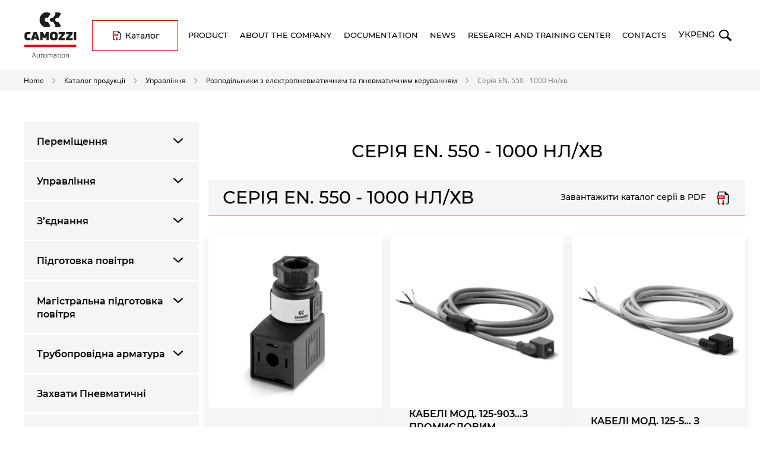

--- FILE ---
content_type: text/html; charset=UTF-8
request_url: https://www.camozzi.ua/en/taxonomy/term/312
body_size: 16997
content:
<!DOCTYPE html>
<html lang="en" dir="ltr" prefix="og: https://ogp.me/ns#">
<head>
  <meta charset="utf-8" />
<link rel="canonical" href="https://www.camozzi.ua/catalog/upravlinnya/rozpodilniki-z-elektropnevmatichnim-ta-pnevmatichnim-keruvannyam/seriya-en-550-1000-nlkhv" />
<link rel="image_src" href="https://www.camozzi.ua/sites/default/files/category/images/2023-04/%D0%B5%D0%BD.png" />
<meta property="og:title" content="Серія EN. 550 - 1000 Нл/хв" />
<meta property="og:image" content="https://www.camozzi.ua/sites/default/files/category/images/2023-04/%D0%B5%D0%BD.png" />
<meta name="Generator" content="Drupal 10 (https://www.drupal.org); Commerce 2" />
<meta name="MobileOptimized" content="width" />
<meta name="HandheldFriendly" content="true" />
<meta name="viewport" content="width=device-width, initial-scale=1.0" />
<link rel="icon" href="/sites/default/files/favicon_4.ico" type="image/vnd.microsoft.icon" />
<link rel="alternate" hreflang="uk" href="https://www.camozzi.ua/catalog/upravlinnya/rozpodilniki-z-elektropnevmatichnim-ta-pnevmatichnim-keruvannyam/seriya-en-550-1000-nlkhv" />
<script>window.a2a_config=window.a2a_config||{};a2a_config.callbacks=[];a2a_config.overlays=[];a2a_config.templates={};</script>


    <title>Серія EN. 550 - 1000 Нл/хв | camozzi</title>
    <link rel="stylesheet" media="all" href="/sites/default/files/css/css_GdK7RrHGOe9FO6m4_Q6rFap4MC6vMK1yfdQkJrMNasg.css?delta=0&amp;language=en&amp;theme=camozzi&amp;include=[base64]" />
<link rel="stylesheet" media="all" href="/sites/default/files/css/css_i4X2JPu_Nu6gpFIN6kSU1Z1f84Ky-1f_9oyuK2i457E.css?delta=1&amp;language=en&amp;theme=camozzi&amp;include=[base64]" />

    <script src="https://www.google.com/recaptcha/api.js?hl=en&amp;render=explicit&amp;onload=drupalRecaptchaOnload" async defer></script>


        <!-- Global site tag (gtag.js) - Google Analytics -->
        <script async src="https://www.googletagmanager.com/gtag/js?id=UA-171839291-1"></script>
        <script>
          window.dataLayer = window.dataLayer || [];
          function gtag(){dataLayer.push(arguments);}
          gtag('js', new Date());
          gtag('config', 'UA-171839291-1');
        </script>
</head>

<body class="path-taxonomy">
<a href="#main-content" class="visually-hidden focusable skip-link">
  Skip to main content
</a>

  <div class="dialog-off-canvas-main-canvas" data-off-canvas-main-canvas>
    
<div class="layout-container catalog-page">

  <div id="header">
      <div class="region region-header">
    <div id="block-camozzi-branding" class="block block-system block-system-branding-block">
  
    
              <a href="/index.php/en" rel="home" class="site-logo">
        <img src="/themes/camozzi/logo_camozzi.svg" alt="Home" width="90" height="78"/>
      </a>
      <div class="menu_mobile">
        <button class="burger_icon">menu</button>
      </div>
          </div>
<div id="block-cataloglinkinheader" class="block block-block-content block-block-content915b4e16-ba3b-45be-97b8-71253201e28b">
  
    
      
            <div class="clearfix text-formatted field field--name-body field--type-text-with-summary field--label-hidden field__item"><div class="catalog-link-header"><a class="file file--mime-application-pdf file--application-pdf" data-entity-type="file" data-entity-uuid="c6490466-41f8-45cc-bf5c-d9deecc7219d" href="http://catalog.camozzi.ua/" id="http://catalog.camozzi.ua/#" target="_blank" title="Каталог">Каталог</a></div>
</div>
      
  </div>
<nav role="navigation" aria-labelledby="block-camozzi-main-menu-menu" id="block-camozzi-main-menu" class="block block-menu navigation menu--main">
            
  <h2 class="visually-hidden" id="block-camozzi-main-menu-menu">Основна навіґація</h2>
  

        
  
  <ul class="menu menu-level-0">
          
      <li class="product-menu menu-item">
        <a href="/index.php/en/taxonomy/term/24" title="Incomplete number of products. The new version of the catalog is undergoing technical work." data-drupal-link-system-path="taxonomy/term/24">Product</a>
                          
    
  <div class="menu_link_content menu-link-contentmain view-mode-default menu-dropdown menu-dropdown-0 menu-type-default">
              
  <ul class="menu menu-level-1">
                  
        <li class="menu-item">
          <a href="/index.php/en/taxonomy/term/6" title="Неповна кількість товарів. У новій версії каталогу ведуться технічні роботи." data-drupal-link-system-path="taxonomy/term/6">Переміщення</a>
                                
    
  <div class="menu_link_content menu-link-contentmain view-mode-default menu-dropdown menu-dropdown-1 menu-type-default">
              
            <div class="clearfix text-formatted field field--name-field-body-static-block field--type-text-long field--label-hidden field__item"><p>Камоцці пропонує широкий ряд типорозмірів пневмоциліндрів з діаметрами поршня від 6 до 400 мм і ходом до 3000 мм. Одно- і двосторонньої дії, магнітні і немагнітні, моделі - з можливістю установки зовнішніх напрямних. Циліндри мають широкий спектр застосувань, а їх різноманітність дає свободу в прийнятті технічних рішень.&nbsp;Ми&nbsp;підберемо Вам&nbsp;пневмоциліндри з різними діаметрами і ходами штока, а також повний набір аксесуарів до них.</p></div>
      
            <div class="field field--name-field-image-menu field--type-image field--label-hidden field__item">  <img loading="lazy" src="/sites/default/files/main-menu/2020-07/%D0%A1%D1%82%D0%B0%D0%BD%D0%B4%D0%B0%D1%80%D1%82%D0%BD%D1%8B%D0%B5.png" width="714" height="692" alt="cylinder" />

</div>
      
      </div>



                  </li>
                      
        <li class="menu-item">
          <a href="/index.php/en/taxonomy/term/20" title="Неповна кількість товарів. У новій версії каталогу ведуться технічні роботи." data-drupal-link-system-path="taxonomy/term/20">Управління </a>
                                
    
  <div class="menu_link_content menu-link-contentmain view-mode-default menu-dropdown menu-dropdown-1 menu-type-default">
              
            <div class="clearfix text-formatted field field--name-field-body-static-block field--type-text-long field--label-hidden field__item"><p>Камоцці пропонує широкий вибір розподільників з електромагнітним, електропневматичним, пневматичним, механічним і ручним управлінням. Різноманітність структур, типів керуючих сигналів і конструктивних виконань з можливістю індивідуального, групового і плитного монтажу - все це дозволяє використовувати розподільники Camozzi в різному устаткуванні і оптимізувати вибір під необхідні функції і умови застосування.</p></div>
      
            <div class="field field--name-field-image-menu field--type-image field--label-hidden field__item">  <img loading="lazy" src="/sites/default/files/main-menu/2020-07/camozzi-8.jpg" width="528" height="557" alt="valve" />

</div>
      
      </div>



                  </li>
                      
        <li class="menu-item">
          <a href="/index.php/en/taxonomy/term/10" title="Неповна кількість товарів. У новій версії каталогу ведуться технічні роботи." data-drupal-link-system-path="taxonomy/term/10">З&#039;єднання</a>
                                
    
  <div class="menu_link_content menu-link-contentmain view-mode-default menu-dropdown menu-dropdown-1 menu-type-default">
              
            <div class="clearfix text-formatted field field--name-field-body-static-block field--type-text-long field--label-hidden field__item"><p>Камоцці&nbsp;пропонує великий вибір фітингів і аксесуарів, що підходять для широкого спектру застосувань. Швидко цангові з'єднання, універсальні фітинги, фітинги з накидною гайкою, швидкороз'ємні з'єднання з самозапиранням і аксесуари доступні в різних розмірах від М3 до G1 '' і для трубок від 3 мм до 16 мм.</p></div>
      
            <div class="field field--name-field-image-menu field--type-image field--label-hidden field__item">  <img loading="lazy" src="/sites/default/files/main-menu/2020-07/camozzi-10.jpg" width="684" height="679" alt="" />

</div>
      
      </div>



                  </li>
                      
        <li class="menu-item">
          <a href="/index.php/en/taxonomy/term/11" title="Неповна кількість товарів. У новій версії каталогу ведуться технічні роботи." data-drupal-link-system-path="taxonomy/term/11">Підготовка повітря</a>
                                
    
  <div class="menu_link_content menu-link-contentmain view-mode-default menu-dropdown menu-dropdown-1 menu-type-default">
              
            <div class="clearfix text-formatted field field--name-field-body-static-block field--type-text-long field--label-hidden field__item"><p>Камоцці&nbsp;пропонує чотири серії блоків підготовки повітря (MX - MC - MD - N) з діапазоном приєднувальних розмірів від G1 / 8 до G1. До складу БПВ можуть входити фільтри зі ступенем фільтрації від 25 мкм до 0,003 мкм.</p></div>
      
            <div class="field field--name-field-image-menu field--type-image field--label-hidden field__item">  <img loading="lazy" src="/sites/default/files/main-menu/2020-07/camozzi-9.jpg" width="649" height="644" alt="" />

</div>
      
      </div>



                  </li>
                      
        <li class="menu-item">
          <a href="https://camozzi.ua/catalog/elektrichni-privodi" title="Неповна кількість товарів. У новій версії каталогу ведуться технічні роботи.">Електричні приводи</a>
                                
    
  <div class="menu_link_content menu-link-contentmain view-mode-default menu-dropdown menu-dropdown-1 menu-type-default">
              
            <div class="clearfix text-formatted field field--name-field-body-static-block field--type-text-long field--label-hidden field__item"><p>Кожна сфера застосування в області промислової автоматизації відрізняється власними унікальними вимогами. Для задоволення всіх потреб замовників КАМОЦЦІ розширила спектр пропозицій в області технологій, створивши C_Electrics - нове бізнес-підрозділ, що спеціалізується на розробці електроприводів і пропонує рішення, що включають електромеханічні циліндри і осі з допоміжними двигунами і приладдям, що комплектуються в системи з повністю змінюваною конфігурацією.</p></div>
      
            <div class="field field--name-field-image-menu field--type-image field--label-hidden field__item">  <img loading="lazy" src="/sites/default/files/main-menu/2020-07/camozzi-13.jpg" width="900" height="760" alt="c-electrics" />

</div>
      
      </div>



                  </li>
                      
        <li class="menu-item">
          <a href="https://www.camozzi.ua/catalog/magistralna-pidgotovka-povitrya">Магістральна підготовка повітря</a>
                                
    
  <div class="menu_link_content menu-link-contentmain view-mode-default menu-dropdown menu-dropdown-1 menu-type-default">
              
            <div class="clearfix text-formatted field field--name-field-body-static-block field--type-text-long field--label-hidden field__item"><p>Камоцці пропонує системи очищення повітря.</p>

<p>Наприклад:<br>
Осушення (для видалення вологи);<br>
Фільтрація (для видалення пилу, бруду та частинок мастильних матеріалів);<br>
Адсорбція (для усунення небажаних запахів та аерозолів).&nbsp;</p></div>
      
            <div class="field field--name-field-image-menu field--type-image field--label-hidden field__item">  <img loading="lazy" src="/sites/default/files/main-menu/2021-01/%D0%BE%D0%B1%D0%BB%D0%BE%D0%B6%D0%BA%D0%B0%20%D0%9C%D0%9F_%D0%BC%D0%B8%D0%BD%D0%B8.jpg" width="406" height="405" alt="обложка МП_мини" />

</div>
      
      </div>



                  </li>
                      
        <li class="menu-item">
          <a href="/index.php/en/taxonomy/term/59" title="Неповна кількість товарів. У новій версії каталогу ведуться технічні роботи." data-drupal-link-system-path="taxonomy/term/59">Трубопровідна арматура </a>
                                
    
  <div class="menu_link_content menu-link-contentmain view-mode-default menu-dropdown menu-dropdown-1 menu-type-default">
              
            <div class="clearfix text-formatted field field--name-field-body-static-block field--type-text-long field--label-hidden field__item"><p>Камоцці також пропонує широкий вибір трубопровідних клапанів та комплексних технологічних рішень для регулювання потоків рідин, газів та інших неоднорідних сумішей.</p></div>
      
            <div class="field field--name-field-image-menu field--type-image field--label-hidden field__item">  <img loading="lazy" src="/sites/default/files/main-menu/2020-07/weq1.jpg" width="398" height="379" alt="" />

</div>
      
      </div>



                  </li>
                      
        <li class="menu-item">
          <a href="/index.php/en/taxonomy/term/231" title="Неповна кількість товарів. У новій версії каталогу ведуться технічні роботи." data-drupal-link-system-path="taxonomy/term/231">Компоненти вакуумної системи</a>
                                
    
  <div class="menu_link_content menu-link-contentmain view-mode-default menu-dropdown menu-dropdown-1 menu-type-default">
              
            <div class="clearfix text-formatted field field--name-field-body-static-block field--type-text-long field--label-hidden field__item"><p>Камоцці&nbsp;пропонує великий вибір вакуумної техніки та аксесуарів, що підходять для широкого спектру застосувань. Вакуумні присоски, вакуумні ежектори, вакуумні фільтри. Ежектори з вбудованими розподільниками, що дозволяють вакуумування&nbsp;і скидання вакууму, з вбудованим реле, або датчиком вакуумного тиску. Не вимагають зовнішніх розподільників.</p></div>
      
            <div class="field field--name-field-image-menu field--type-image field--label-hidden field__item">  <img loading="lazy" src="/sites/default/files/main-menu/2020-10/vacuum.png" width="910" height="912" alt="vacuum" />

</div>
      
      </div>



                  </li>
                      
        <li class="menu-item">
          <a href="/index.php/en/taxonomy/term/58" title="Неповна кількість товарів. У новій версії каталогу ведуться технічні роботи." data-drupal-link-system-path="taxonomy/term/58">Захвати Пневматичні</a>
                                
    
  <div class="menu_link_content menu-link-contentmain view-mode-default menu-dropdown menu-dropdown-1 menu-type-default">
              
            <div class="clearfix text-formatted field field--name-field-body-static-block field--type-text-long field--label-hidden field__item"><p>Захвати та виконавчі механізми доступні в різних варіантах та розмірах і виготовляються з урахуванням вимог ринку, включаючи мініатюризацію, гнучкість та пристосованість.</p>

<p>Усі компоненти оптимізовані з точки зору ваги та габаритів, щоб полегшити з'єднання з більш-менш складними системами обробки, від простих до антропоморфних роботів.</p></div>
      
            <div class="field field--name-field-image-menu field--type-image field--label-hidden field__item">  <img loading="lazy" src="/sites/default/files/main-menu/2020-10/%D0%97%D0%B0%D1%85%D0%B2%D0%B0%D1%82%D1%8B.jpg" width="688" height="690" alt="" />

</div>
      
      </div>



                  </li>
          </ul>



      </div>



              </li>
          
      <li class="menu-item">
        <a href="/index.php/en/node/8" data-drupal-link-system-path="node/8">About the company</a>
                          
    
  <div class="menu_link_content menu-link-contentmain view-mode-default menu-dropdown menu-dropdown-0 menu-type-default">
              
  <ul class="menu menu-level-1">
                  
        <li class="menu-item">
          <a href="/index.php/en/node/57" data-drupal-link-system-path="node/57">Camozzi Group</a>
                                
    
  <div class="menu_link_content menu-link-contentmain view-mode-default menu-dropdown menu-dropdown-1 menu-type-default">
              
      </div>



                  </li>
                      
        <li class="menu-item">
          <a href="/index.php/en/node/56" data-drupal-link-system-path="node/56">Camozzi в Україні</a>
                                
    
  <div class="menu_link_content menu-link-contentmain view-mode-default menu-dropdown menu-dropdown-1 menu-type-default">
              
      </div>



                  </li>
                      
        <li class="menu-item">
          <a href="/index.php/en/node/58" data-drupal-link-system-path="node/58">Наша історія</a>
                                
    
  <div class="menu_link_content menu-link-contentmain view-mode-default menu-dropdown menu-dropdown-1 menu-type-default">
              
      </div>



                  </li>
                      
        <li class="menu-item">
          <a href="/index.php/en/node/60" data-drupal-link-system-path="node/60">Місія та цілі</a>
                                
    
  <div class="menu_link_content menu-link-contentmain view-mode-default menu-dropdown menu-dropdown-1 menu-type-default">
              
      </div>



                  </li>
                      
        <li class="menu-item">
          <a href="/index.php/en/node/61" data-drupal-link-system-path="node/61">Наші цінності</a>
                                
    
  <div class="menu_link_content menu-link-contentmain view-mode-default menu-dropdown menu-dropdown-1 menu-type-default">
              
      </div>



                  </li>
                      
        <li class="menu-item">
          <a href="https://camozzi.ua/about_company/vakansii">Наші вакансії</a>
                                
    
  <div class="menu_link_content menu-link-contentmain view-mode-default menu-dropdown menu-dropdown-1 menu-type-default">
              
      </div>



                  </li>
          </ul>



      </div>



              </li>
          
      <li class="menu-item">
        <a href="/index.php/en/node/9" data-drupal-link-system-path="node/9">Documentation</a>
                          
    
  <div class="menu_link_content menu-link-contentmain view-mode-default menu-dropdown menu-dropdown-0 menu-type-default">
              
  <ul class="menu menu-level-1">
                  
        <li class="menu-item">
          <a href="/index.php/en/node/48" data-drupal-link-system-path="node/48">Реквізити компанії та фінансова звітність</a>
                                
    
  <div class="menu_link_content menu-link-contentmain view-mode-default menu-dropdown menu-dropdown-1 menu-type-default">
              
      </div>



                  </li>
                      
        <li class="menu-item">
          <a href="/index.php/en/node/141" data-drupal-link-system-path="node/141">Опитувальні Листи</a>
                                
    
  <div class="menu_link_content menu-link-contentmain view-mode-default menu-dropdown menu-dropdown-1 menu-type-default">
              
      </div>



                  </li>
                      
        <li class="menu-item">
          <a href="https://www.camozzi.ua/documentation/Instruction-and-sheets">Інструкції</a>
                                
    
  <div class="menu_link_content menu-link-contentmain view-mode-default menu-dropdown menu-dropdown-1 menu-type-default">
              
      </div>



                  </li>
                      
        <li class="menu-item">
          <a href="/index.php/en/node/22" data-drupal-link-system-path="node/22">Сертифікати та нормативні акти</a>
                                
    
  <div class="menu_link_content menu-link-contentmain view-mode-default menu-dropdown menu-dropdown-1 menu-type-default">
              
      </div>



                  </li>
                      
        <li class="menu-item">
          <a href="/index.php/en/documentation/brochures" data-drupal-link-system-path="documentation/brochures">Галузеві рішення Камоцці</a>
                                
    
  <div class="menu_link_content menu-link-contentmain view-mode-default menu-dropdown menu-dropdown-1 menu-type-default">
              
      </div>



                  </li>
                      
        <li class="menu-item">
          <a href="/index.php/en/node/193" data-drupal-link-system-path="node/193">Пневматичні калькулятори та конвертери</a>
                                
    
  <div class="menu_link_content menu-link-contentmain view-mode-default menu-dropdown menu-dropdown-1 menu-type-default">
              
      </div>



                  </li>
                      
        <li class="menu-item">
          <a href="/index.php/en/sitemap" data-drupal-link-system-path="sitemap">Мапа сайту</a>
                                
    
  <div class="menu_link_content menu-link-contentmain view-mode-default menu-dropdown menu-dropdown-1 menu-type-default">
              
      </div>



                  </li>
          </ul>



      </div>



              </li>
          
      <li class="menu-item">
        <a href="/index.php/en/news" data-drupal-link-system-path="news">News</a>
                          
    
  <div class="menu_link_content menu-link-contentmain view-mode-default menu-dropdown menu-dropdown-0 menu-type-default">
              
      </div>



              </li>
          
      <li class="menu-item">
        <a href="/index.php/en/node/13" data-drupal-link-system-path="node/13">Research and training center</a>
                          
    
  <div class="menu_link_content menu-link-contentmain view-mode-default menu-dropdown menu-dropdown-0 menu-type-default">
              
  <ul class="menu menu-level-1">
                  
        <li class="menu-item">
          <a href="/index.php/en/node/34" data-drupal-link-system-path="node/34">Програми семінарів</a>
                                
    
  <div class="menu_link_content menu-link-contentmain view-mode-default menu-dropdown menu-dropdown-1 menu-type-default">
              
      </div>



                  </li>
                      
        <li class="menu-item">
          <a href="/index.php/en/node/76" data-drupal-link-system-path="node/76">Програми вебінарів</a>
                                
    
  <div class="menu_link_content menu-link-contentmain view-mode-default menu-dropdown menu-dropdown-1 menu-type-default">
              
      </div>



                  </li>
                      
        <li class="menu-item">
          <a href="/index.php/en/node/38" data-drupal-link-system-path="node/38">Розклад</a>
                                
    
  <div class="menu_link_content menu-link-contentmain view-mode-default menu-dropdown menu-dropdown-1 menu-type-default">
              
      </div>



                  </li>
                      
        <li class="menu-item">
          <a href="/index.php/en/node/51" data-drupal-link-system-path="node/51">Реєстраційна форма</a>
                                
    
  <div class="menu_link_content menu-link-contentmain view-mode-default menu-dropdown menu-dropdown-1 menu-type-default">
              
      </div>



                  </li>
                      
        <li class="menu-item">
          <a href="/index.php/en/node/53" data-drupal-link-system-path="node/53">Загальна інженерна інформація</a>
                                
    
  <div class="menu_link_content menu-link-contentmain view-mode-default menu-dropdown menu-dropdown-1 menu-type-default">
              
      </div>



                  </li>
                      
        <li class="menu-item">
          <a href="/index.php/en/node/82" data-drupal-link-system-path="node/82">Навчальні комлекси для ЗВО</a>
                                
    
  <div class="menu_link_content menu-link-contentmain view-mode-default menu-dropdown menu-dropdown-1 menu-type-default">
              
      </div>



                  </li>
                      
        <li class="menu-item">
          <a href="/index.php/en/node/81" data-drupal-link-system-path="node/81">Дидактичний матеріал</a>
                                
    
  <div class="menu_link_content menu-link-contentmain view-mode-default menu-dropdown menu-dropdown-1 menu-type-default">
              
      </div>



                  </li>
          </ul>



      </div>



              </li>
          
      <li class="menu-item">
        <a href="/index.php/en/node/15" data-drupal-link-system-path="node/15">Contacts</a>
                          
    
  <div class="menu_link_content menu-link-contentmain view-mode-default menu-dropdown menu-dropdown-0 menu-type-default">
              
  <ul class="menu menu-level-1">
                  
        <li class="menu-item">
          <a href="/index.php/en/node/21" data-drupal-link-system-path="node/21">Направити запит</a>
                                
    
  <div class="menu_link_content menu-link-contentmain view-mode-default menu-dropdown menu-dropdown-1 menu-type-default">
              
      </div>



                  </li>
          </ul>



      </div>



              </li>
      </ul>



  </nav>
<div class="language-switcher-language-url block block-language block-language-blocklanguage-interface" id="block-peremikachmovi" role="navigation">
  
    
      <ul class="links"><li hreflang="uk" data-drupal-link-system-path="taxonomy/term/312" class="uk"><a href="/catalog/upravlinnya/rozpodilniki-z-elektropnevmatichnim-ta-pnevmatichnim-keruvannyam/seriya-en-550-1000-nlkhv" class="language-link" hreflang="uk" data-drupal-link-system-path="taxonomy/term/312">Укр</a></li><li hreflang="en" data-drupal-link-system-path="taxonomy/term/312" class="en is-active" aria-current="page"><a href="https://en.automation.camozzi.com" class="language-link" target="_blank" hreflang="en">Eng</a></li></ul>
  </div>

  </div>

  </div>
  <div id="breadcrumb">
      <div class="region region-breadcrumb">
    

<div class="si-rest-search">
  <form class="nav-search" onsubmit="return false;">
	<span class="placeholder-container">
		<input id="main_search" placeholder="" type="search">
    <button class="empty-search"></button>
	</span>
  </form>
  <div class="result-search">
    <div class="head-search-field">
      <span>Search Results</span>
      <p>Upon request<span class="text-field"></span>found<span class="number_product_items"></span>products</p>
      <p>Upon request<span class="text-field"></span>found<span class="number_content_items"></span>articles</p>
      <p>Upon request<span class="text-field"></span>found<span class="number_file_items"></span>files</p>
    </div>
    <div class="content-search-field"></div>
  </div>
</div>

<div id="block-camozzi-breadcrumbs" class="block block-system block-system-breadcrumb-block">
  
    
        <nav class="breadcrumb" role="navigation" aria-labelledby="system-breadcrumb">
    <h2 id="system-breadcrumb" class="visually-hidden">Breadcrumb</h2>
    <ol>
          <li>
                  <a href="/en">Home</a>
              </li>
          <li>
                  <a href="/en/taxonomy/term/24">Каталог продукції</a>
              </li>
          <li>
                  <a href="/en/taxonomy/term/20">Управління</a>
              </li>
          <li>
                  <a href="/en/taxonomy/term/308">Розподільники з електропневматичним та пневматичним керуванням</a>
              </li>
          <li>
                  Серія EN. 550 - 1000 Нл/хв
              </li>
        </ol>
  </nav>

  </div>

  </div>

  </div>

  <div id="main-wrapper">
    <div class="leftsidebar-wrapper">
        <div class="block block-commerce-alterations block-commerce-alterations-menu-categories">
  
    
      
        <ul class="menu" data-region="leftsidebar">
            
            
            <li class="menu-item">
        <span class="parent-chevron"></span>
        <a href="/en/taxonomy/term/6" data-drupal-link-system-path="taxonomy/term/6">Переміщення</a>

                            <ul class="menu">
              
            
            <li class="menu-item">
        <span class="parent-chevron"></span>
        <a href="/en/taxonomy/term/55" data-drupal-link-system-path="taxonomy/term/55">Пневмоциліндри за міжнародними стандартами</a>

                            <ul class="menu">
              
            
            <li class="menu-item">
        <span class="parent-chevron"></span>
        <a href="/en/taxonomy/term/176" data-drupal-link-system-path="taxonomy/term/176">Серія 16-23-24-25 (Ø8 - Ø25)</a>

              </li>
          
            
            <li class="menu-item">
        <span class="parent-chevron"></span>
        <a href="/en/taxonomy/term/287" data-drupal-link-system-path="taxonomy/term/287">Серія 63 (Ø32÷125)</a>

              </li>
          
            
            <li class="menu-item">
        <span class="parent-chevron"></span>
        <a href="/en/taxonomy/term/171" data-drupal-link-system-path="taxonomy/term/171">Серія 32 (Ø20 - Ø125)</a>

              </li>
          
            
            <li class="menu-item">
        <span class="parent-chevron"></span>
        <a href="/en/taxonomy/term/165" data-drupal-link-system-path="taxonomy/term/165">Серія 40 (Ø32 - Ø400)</a>

              </li>
          
            
            <li class="menu-item">
        <span class="parent-chevron"></span>
        <a href="/en/taxonomy/term/227" data-drupal-link-system-path="taxonomy/term/227">Серія 40N3G (Ø50 - Ø250)</a>

              </li>
          
            
            <li class="menu-item">
        <span class="parent-chevron"></span>
        <a href="/en/taxonomy/term/161" data-drupal-link-system-path="taxonomy/term/161">Серія 41 (Ø160 - Ø200)</a>

              </li>
          
            
            <li class="menu-item">
        <span class="parent-chevron"></span>
        <a href="/en/taxonomy/term/163" data-drupal-link-system-path="taxonomy/term/163">Серія 47 (Ø32 - Ø63)</a>

              </li>
          
            
            <li class="menu-item">
        <span class="parent-chevron"></span>
        <a href="/en/taxonomy/term/164" data-drupal-link-system-path="taxonomy/term/164">Серія 60 (Ø32 - Ø125)</a>

              </li>
          
            
            <li class="menu-item">
        <span class="parent-chevron"></span>
        <a href="/en/taxonomy/term/169" data-drupal-link-system-path="taxonomy/term/169">Серія 61 (Ø32 - Ø125)</a>

              </li>
          
            
            <li class="menu-item">
        <span class="parent-chevron"></span>
        <a href="/en/taxonomy/term/170" data-drupal-link-system-path="taxonomy/term/170">Серія 62 (Ø32 - Ø100)</a>

              </li>
          
            
            <li class="menu-item">
        <span class="parent-chevron"></span>
        <a href="/en/taxonomy/term/172" data-drupal-link-system-path="taxonomy/term/172">Серія 6PF (Ø50 - Ø125)</a>

              </li>
          
            
            <li class="menu-item">
        <span class="parent-chevron"></span>
        <a href="/en/taxonomy/term/173" data-drupal-link-system-path="taxonomy/term/173">Серія 45 Напрямні (Ø12 - Ø100)</a>

              </li>
      </ul>
    
              </li>
          
            
            <li class="menu-item">
        <span class="parent-chevron"></span>
        <a href="/en/taxonomy/term/7" data-drupal-link-system-path="taxonomy/term/7">Компактні пневмоциліндри (притискні)</a>

                            <ul class="menu">
              
            
            <li class="menu-item">
        <span class="parent-chevron"></span>
        <a href="/en/taxonomy/term/265" data-drupal-link-system-path="taxonomy/term/265">Серія QL (12 - 50)</a>

              </li>
          
            
            <li class="menu-item">
        <span class="parent-chevron"></span>
        <a href="/en/taxonomy/term/87" data-drupal-link-system-path="taxonomy/term/87">Серія 31 (Ø12 - Ø100)</a>

              </li>
          
            
            <li class="menu-item">
        <span class="parent-chevron"></span>
        <a href="/en/taxonomy/term/202" data-drupal-link-system-path="taxonomy/term/202">Серія 31 Тандеми (Ø12 - Ø100)</a>

              </li>
          
            
            <li class="menu-item">
        <span class="parent-chevron"></span>
        <a href="/en/taxonomy/term/182" data-drupal-link-system-path="taxonomy/term/182">Серія QP-QPR (Ø12 - Ø100)</a>

              </li>
          
            
            <li class="menu-item">
        <span class="parent-chevron"></span>
        <a href="/en/taxonomy/term/183" data-drupal-link-system-path="taxonomy/term/183">Серія QN (Ø8 - Ø63)</a>

              </li>
          
            
            <li class="menu-item">
        <span class="parent-chevron"></span>
        <a href="/en/taxonomy/term/180" data-drupal-link-system-path="taxonomy/term/180">Серія ST (Ø20 - Ø50)</a>

              </li>
          
            
            <li class="menu-item">
        <span class="parent-chevron"></span>
        <a href="/en/taxonomy/term/204" data-drupal-link-system-path="taxonomy/term/204">Серія RPA (Ø20 і Ø30)</a>

              </li>
      </ul>
    
              </li>
          
            
            <li class="menu-item">
        <span class="parent-chevron"></span>
        <a href="/en/taxonomy/term/9" data-drupal-link-system-path="taxonomy/term/9">Пневмоциліндри з неіржавної сталі</a>

                            <ul class="menu">
              
            
            <li class="menu-item">
        <span class="parent-chevron"></span>
        <a href="/en/taxonomy/term/89" data-drupal-link-system-path="taxonomy/term/89">Серія 90 (Ø32 - Ø125)</a>

              </li>
          
            
            <li class="menu-item">
        <span class="parent-chevron"></span>
        <a href="/en/taxonomy/term/90" data-drupal-link-system-path="taxonomy/term/90">Серія 94-95 (Ø16 - Ø25)</a>

              </li>
          
            
            <li class="menu-item">
        <span class="parent-chevron"></span>
        <a href="/en/taxonomy/term/91" data-drupal-link-system-path="taxonomy/term/91">Серія 97 (Ø32 - Ø63)</a>

              </li>
      </ul>
    
              </li>
          
            
            <li class="menu-item">
        <span class="parent-chevron"></span>
        <a href="/en/taxonomy/term/8" data-drupal-link-system-path="taxonomy/term/8">Пневмоциліндри з вбудованими напрямними</a>

                            <ul class="menu">
              
            
            <li class="menu-item">
        <span class="parent-chevron"></span>
        <a href="/en/taxonomy/term/190" data-drupal-link-system-path="taxonomy/term/190">Серія QCTF-QCBF (Ø20 - Ø40)</a>

              </li>
          
            
            <li class="menu-item">
        <span class="parent-chevron"></span>
        <a href="/en/taxonomy/term/191" data-drupal-link-system-path="taxonomy/term/191">Серія QX Здвоєні (Ø10X2 - Ø32X2)</a>

              </li>
          
            
            <li class="menu-item">
        <span class="parent-chevron"></span>
        <a href="/en/taxonomy/term/189" data-drupal-link-system-path="taxonomy/term/189">Серія QCT-QCB (Ø20 - Ø80)</a>

              </li>
          
            
            <li class="menu-item">
        <span class="parent-chevron"></span>
        <a href="/en/taxonomy/term/338" data-drupal-link-system-path="taxonomy/term/338">Серія MSN</a>

              </li>
          
            
            <li class="menu-item">
        <span class="parent-chevron"></span>
        <a href="/en/taxonomy/term/337" data-drupal-link-system-path="taxonomy/term/337">Серія MST</a>

              </li>
      </ul>
    
              </li>
          
            
            <li class="menu-item">
        <span class="parent-chevron"></span>
        <a href="/en/taxonomy/term/214" data-drupal-link-system-path="taxonomy/term/214">Пневмоциліндри не за стандартом</a>

                            <ul class="menu">
              
            
            <li class="menu-item">
        <span class="parent-chevron"></span>
        <a href="/en/taxonomy/term/225" data-drupal-link-system-path="taxonomy/term/225">Серія 14 (Ø6 - Ø16)</a>

              </li>
          
            
            <li class="menu-item">
        <span class="parent-chevron"></span>
        <a href="/en/taxonomy/term/218" data-drupal-link-system-path="taxonomy/term/218">Серія 42 (Ø32 - Ø63)</a>

              </li>
          
            
            <li class="menu-item">
        <span class="parent-chevron"></span>
        <a href="/en/taxonomy/term/215" data-drupal-link-system-path="taxonomy/term/215">Серія 27 (Ø20 - Ø63)</a>

              </li>
      </ul>
    
              </li>
          
            
            <li class="menu-item">
        <span class="parent-chevron"></span>
        <a href="/en/taxonomy/term/174" data-drupal-link-system-path="taxonomy/term/174">Поворотні пневмоциліндри</a>

                            <ul class="menu">
              
            
            <li class="menu-item">
        <span class="parent-chevron"></span>
        <a href="/en/taxonomy/term/228" data-drupal-link-system-path="taxonomy/term/228">Серія 69 (Ø32 - Ø125)</a>

              </li>
          
            
            <li class="menu-item">
        <span class="parent-chevron"></span>
        <a href="/en/taxonomy/term/175" data-drupal-link-system-path="taxonomy/term/175">Серія QR 7,10,20,30,50 мм</a>

              </li>
          
            
            <li class="menu-item">
        <span class="parent-chevron"></span>
        <a href="/en/taxonomy/term/229" data-drupal-link-system-path="taxonomy/term/229">Серія 30 (Ø50 - Ø100)</a>

              </li>
      </ul>
    
              </li>
          
            
            <li class="menu-item">
        <span class="parent-chevron"></span>
        <a href="/en/taxonomy/term/232" data-drupal-link-system-path="taxonomy/term/232">Безштокові пневмоциліндри</a>

                            <ul class="menu">
              
            
            <li class="menu-item">
        <span class="parent-chevron"></span>
        <a href="/en/taxonomy/term/234" data-drupal-link-system-path="taxonomy/term/234">Серія 52 (Ø25 - Ø63)</a>

              </li>
          
            
            <li class="menu-item">
        <span class="parent-chevron"></span>
        <a href="/en/taxonomy/term/233" data-drupal-link-system-path="taxonomy/term/233">Серія 50 (Ø16 - Ø80)</a>

              </li>
      </ul>
    
              </li>
          
            
            <li class="menu-item">
        <span class="parent-chevron"></span>
        <a href="/en/taxonomy/term/295" data-drupal-link-system-path="taxonomy/term/295">Магнітні датчики положення</a>

              </li>
          
            
            <li class="menu-item">
        <span class="parent-chevron"></span>
        <a href="/en/taxonomy/term/298" data-drupal-link-system-path="taxonomy/term/298">Додаткове приладдя до циліндрів</a>

              </li>
          
            
            <li class="menu-item">
        <span class="parent-chevron"></span>
        <a href="/en/taxonomy/term/330" data-drupal-link-system-path="taxonomy/term/330">Спеціальні рішення</a>

              </li>
      </ul>
    
              </li>
          
            
            <li class="menu-item">
        <span class="parent-chevron"></span>
        <a href="/en/taxonomy/term/20" data-drupal-link-system-path="taxonomy/term/20">Управління</a>

                            <ul class="menu">
              
            
            <li class="menu-item">
        <span class="parent-chevron"></span>
        <a href="/en/taxonomy/term/193" data-drupal-link-system-path="taxonomy/term/193">Пневматичні острови</a>

                            <ul class="menu">
              
            
            <li class="menu-item">
        <span class="parent-chevron"></span>
        <a href="/en/taxonomy/term/194" data-drupal-link-system-path="taxonomy/term/194">Серія D</a>

              </li>
          
            
            <li class="menu-item">
        <span class="parent-chevron"></span>
        <a href="/en/taxonomy/term/254" data-drupal-link-system-path="taxonomy/term/254">Серія F</a>

              </li>
          
            
            <li class="menu-item">
        <span class="parent-chevron"></span>
        <a href="/en/taxonomy/term/253" data-drupal-link-system-path="taxonomy/term/253">Серія 3 Plug-In та Fieldbus</a>

              </li>
          
            
            <li class="menu-item">
        <span class="parent-chevron"></span>
        <a href="/en/taxonomy/term/299" data-drupal-link-system-path="taxonomy/term/299">Серія HN</a>

              </li>
          
            
            <li class="menu-item">
        <span class="parent-chevron"></span>
        <a href="/en/taxonomy/term/300" data-drupal-link-system-path="taxonomy/term/300">Серія CX. Мультифункціональний модуль</a>

              </li>
      </ul>
    
              </li>
          
            
            <li class="menu-item">
        <span class="parent-chevron"></span>
        <a href="/en/taxonomy/term/291" data-drupal-link-system-path="taxonomy/term/291">Логічні елементи</a>

              </li>
          
            
            <li class="menu-item">
        <span class="parent-chevron"></span>
        <a href="/en/taxonomy/term/290" data-drupal-link-system-path="taxonomy/term/290">Глушники</a>

              </li>
          
            
            <li class="menu-item">
        <span class="parent-chevron"></span>
        <a href="/en/taxonomy/term/60" data-drupal-link-system-path="taxonomy/term/60">Пропорційна техніка</a>

              </li>
          
            
            <li class="menu-item">
        <span class="parent-chevron"></span>
        <a href="/en/taxonomy/term/308" data-drupal-link-system-path="taxonomy/term/308">Розподільники з електропневматичним та пневматичним керуванням</a>

                            <ul class="menu">
              
            
            <li class="menu-item">
        <span class="parent-chevron"></span>
        <a href="/en/taxonomy/term/309" data-drupal-link-system-path="taxonomy/term/309">Серія 8. Картриджного типу 450-1450 Нл/хв</a>

              </li>
          
            
            <li class="menu-item">
        <span class="parent-chevron"></span>
        <a href="/en/taxonomy/term/321" data-drupal-link-system-path="taxonomy/term/321">Серія 8. 420 ... 1480 Нл/хв</a>

              </li>
          
            
            <li class="menu-item">
        <span class="parent-chevron"></span>
        <a href="/en/taxonomy/term/310" data-drupal-link-system-path="taxonomy/term/310">Серія ТС. 240 Нл/хв</a>

              </li>
          
            
            <li class="menu-item">
        <span class="parent-chevron"></span>
        <a href="/en/taxonomy/term/311" data-drupal-link-system-path="taxonomy/term/311">Серія Е. 200 Нл/хв</a>

              </li>
          
            
            <li class="menu-item">
        <span class="parent-chevron"></span>
        <a href="/en/taxonomy/term/312" data-drupal-link-system-path="taxonomy/term/312" class="is-active" aria-current="page">Серія EN. 550 - 1000 Нл/хв</a>

              </li>
          
            
            <li class="menu-item">
        <span class="parent-chevron"></span>
        <a href="/en/taxonomy/term/313" data-drupal-link-system-path="taxonomy/term/313">Серія D. Версія VA</a>

              </li>
          
            
            <li class="menu-item">
        <span class="parent-chevron"></span>
        <a href="/en/taxonomy/term/314" data-drupal-link-system-path="taxonomy/term/314">Серія D. Версія VB</a>

              </li>
          
            
            <li class="menu-item">
        <span class="parent-chevron"></span>
        <a href="/en/taxonomy/term/315" data-drupal-link-system-path="taxonomy/term/315">Серія 3. 700 - 1300 Нл/хв</a>

              </li>
          
            
            <li class="menu-item">
        <span class="parent-chevron"></span>
        <a href="/en/taxonomy/term/316" data-drupal-link-system-path="taxonomy/term/316">Серія 4. 650 - 4000 Нл/хв</a>

              </li>
          
            
            <li class="menu-item">
        <span class="parent-chevron"></span>
        <a href="/en/taxonomy/term/317" data-drupal-link-system-path="taxonomy/term/317">Серія 9. 900 - 4350	Нл/хв (ISO 5599/1..3)</a>

              </li>
          
            
            <li class="menu-item">
        <span class="parent-chevron"></span>
        <a href="/en/taxonomy/term/319" data-drupal-link-system-path="taxonomy/term/319">Серія 7. (ISO 15407-1, VDMA 24563)</a>

              </li>
          
            
            <li class="menu-item">
        <span class="parent-chevron"></span>
        <a href="/en/taxonomy/term/320" data-drupal-link-system-path="taxonomy/term/320">Серія NA. (Стандарт NAMUR)</a>

              </li>
          
            
            <li class="menu-item">
        <span class="parent-chevron"></span>
        <a href="/en/taxonomy/term/322" data-drupal-link-system-path="taxonomy/term/322">Соленоїди</a>

              </li>
      </ul>
    
              </li>
          
            
            <li class="menu-item">
        <span class="parent-chevron"></span>
        <a href="/en/taxonomy/term/44" data-drupal-link-system-path="taxonomy/term/44">Електропневматичні розподільники прямої дії</a>

              </li>
          
            
            <li class="menu-item">
        <span class="parent-chevron"></span>
        <a href="/en/taxonomy/term/21" data-drupal-link-system-path="taxonomy/term/21">Розподільники з механічним та ручним керуванням</a>

              </li>
          
            
            <li class="menu-item">
        <span class="parent-chevron"></span>
        <a href="/en/taxonomy/term/273" data-drupal-link-system-path="taxonomy/term/273">Автоматичні клапани</a>

              </li>
          
            
            <li class="menu-item">
        <span class="parent-chevron"></span>
        <a href="/en/taxonomy/term/272" data-drupal-link-system-path="taxonomy/term/272">Пневмодроселі</a>

              </li>
          
            
            <li class="menu-item">
        <span class="parent-chevron"></span>
        <a href="/en/taxonomy/term/242" data-drupal-link-system-path="taxonomy/term/242">Спеціальні рішення</a>

              </li>
      </ul>
    
              </li>
          
            
            <li class="menu-item">
        <span class="parent-chevron"></span>
        <a href="/en/taxonomy/term/10" data-drupal-link-system-path="taxonomy/term/10">З’єднання</a>

                            <ul class="menu">
              
            
            <li class="menu-item">
        <span class="parent-chevron"></span>
        <a href="/en/taxonomy/term/121" data-drupal-link-system-path="taxonomy/term/121">Швидкороз&#039;ємні з&#039;єднання</a>

                            <ul class="menu">
              
            
            <li class="menu-item">
        <span class="parent-chevron"></span>
        <a href="/en/taxonomy/term/341" data-drupal-link-system-path="taxonomy/term/341">Серія HP6000. Для Систем Змащення</a>

              </li>
          
            
            <li class="menu-item">
        <span class="parent-chevron"></span>
        <a href="/en/taxonomy/term/158" data-drupal-link-system-path="taxonomy/term/158">Серія 6000. Фітинги для пластикових трубок</a>

              </li>
          
            
            <li class="menu-item">
        <span class="parent-chevron"></span>
        <a href="/en/taxonomy/term/328" data-drupal-link-system-path="taxonomy/term/328">Серія 7000. Fluidics</a>

              </li>
          
            
            <li class="menu-item">
        <span class="parent-chevron"></span>
        <a href="/en/taxonomy/term/327" data-drupal-link-system-path="taxonomy/term/327">Серія 7000. Automation</a>

              </li>
          
            
            <li class="menu-item">
        <span class="parent-chevron"></span>
        <a href="/en/taxonomy/term/123" data-drupal-link-system-path="taxonomy/term/123">Серія 7000. Фітинги з технополімеру</a>

              </li>
          
            
            <li class="menu-item">
        <span class="parent-chevron"></span>
        <a href="/en/taxonomy/term/167" data-drupal-link-system-path="taxonomy/term/167">Серія 8000. Фітинги на високий тиск</a>

              </li>
          
            
            <li class="menu-item">
        <span class="parent-chevron"></span>
        <a href="/en/taxonomy/term/168" data-drupal-link-system-path="taxonomy/term/168">Серія 6000M. Фітинги для розпилення водяного туману</a>

              </li>
      </ul>
    
              </li>
          
            
            <li class="menu-item">
        <span class="parent-chevron"></span>
        <a href="/en/taxonomy/term/301" data-drupal-link-system-path="taxonomy/term/301">Фітинги з харчовим сертифікатом</a>

              </li>
          
            
            <li class="menu-item">
        <span class="parent-chevron"></span>
        <a href="/en/taxonomy/term/144" data-drupal-link-system-path="taxonomy/term/144">Універсальні фітинги</a>

              </li>
          
            
            <li class="menu-item">
        <span class="parent-chevron"></span>
        <a href="/en/taxonomy/term/104" data-drupal-link-system-path="taxonomy/term/104">Фітинги різьбові</a>

                            <ul class="menu">
              
            
            <li class="menu-item">
        <span class="parent-chevron"></span>
        <a href="/en/taxonomy/term/207" data-drupal-link-system-path="taxonomy/term/207">Серія 2000</a>

              </li>
          
            
            <li class="menu-item">
        <span class="parent-chevron"></span>
        <a href="/en/taxonomy/term/203" data-drupal-link-system-path="taxonomy/term/203">Серія S2000</a>

              </li>
      </ul>
    
              </li>
          
            
            <li class="menu-item">
        <span class="parent-chevron"></span>
        <a href="/en/taxonomy/term/192" data-drupal-link-system-path="taxonomy/term/192">Фітинги з неіржавної сталі</a>

              </li>
          
            
            <li class="menu-item">
        <span class="parent-chevron"></span>
        <a href="/en/taxonomy/term/206" data-drupal-link-system-path="taxonomy/term/206">Фітинги з накидною гайкою</a>

              </li>
          
            
            <li class="menu-item">
        <span class="parent-chevron"></span>
        <a href="/en/taxonomy/term/113" data-drupal-link-system-path="taxonomy/term/113">Фітинги для гальмівних систем</a>

              </li>
          
            
            <li class="menu-item">
        <span class="parent-chevron"></span>
        <a href="/en/taxonomy/term/107" data-drupal-link-system-path="taxonomy/term/107">Швидкороз’ємні з’єднання з самозакриванням</a>

                            <ul class="menu">
              
            
            <li class="menu-item">
        <span class="parent-chevron"></span>
        <a href="/en/taxonomy/term/109" data-drupal-link-system-path="taxonomy/term/109">Серія 5000L та 5000LT</a>

              </li>
          
            
            <li class="menu-item">
        <span class="parent-chevron"></span>
        <a href="/en/taxonomy/term/108" data-drupal-link-system-path="taxonomy/term/108">Серія 5000</a>

              </li>
      </ul>
    
              </li>
          
            
            <li class="menu-item">
        <span class="parent-chevron"></span>
        <a href="/en/taxonomy/term/267" data-drupal-link-system-path="taxonomy/term/267">Трубопроводи та аксесуари</a>

                            <ul class="menu">
              
            
            <li class="menu-item">
        <span class="parent-chevron"></span>
        <a href="/en/taxonomy/term/271" data-drupal-link-system-path="taxonomy/term/271">Аксесуари</a>

              </li>
          
            
            <li class="menu-item">
        <span class="parent-chevron"></span>
        <a href="/en/taxonomy/term/268" data-drupal-link-system-path="taxonomy/term/268">Пластикові трубопроводи</a>

              </li>
      </ul>
    
              </li>
      </ul>
    
              </li>
          
            
            <li class="menu-item">
        <span class="parent-chevron"></span>
        <a href="/en/taxonomy/term/11" data-drupal-link-system-path="taxonomy/term/11">Підготовка повітря</a>

                            <ul class="menu">
              
            
            <li class="menu-item">
        <span class="parent-chevron"></span>
        <a href="/en/taxonomy/term/115" data-drupal-link-system-path="taxonomy/term/115">Блоки підготовки повітря Серії MX</a>

              </li>
          
            
            <li class="menu-item">
        <span class="parent-chevron"></span>
        <a href="/en/taxonomy/term/342" data-drupal-link-system-path="taxonomy/term/342">Витратоміри</a>

              </li>
          
            
            <li class="menu-item">
        <span class="parent-chevron"></span>
        <a href="/en/taxonomy/term/178" data-drupal-link-system-path="taxonomy/term/178">Блоки підготовки повітря Серії MC</a>

              </li>
          
            
            <li class="menu-item">
        <span class="parent-chevron"></span>
        <a href="/en/taxonomy/term/224" data-drupal-link-system-path="taxonomy/term/224">Блоки підготовки повітря Серії MD</a>

              </li>
          
            
            <li class="menu-item">
        <span class="parent-chevron"></span>
        <a href="/en/taxonomy/term/292" data-drupal-link-system-path="taxonomy/term/292">Пристрої підготовки повітря</a>

              </li>
          
            
            <li class="menu-item">
        <span class="parent-chevron"></span>
        <a href="/en/taxonomy/term/293" data-drupal-link-system-path="taxonomy/term/293">Мікрорегулятори тиску</a>

              </li>
          
            
            <li class="menu-item">
        <span class="parent-chevron"></span>
        <a href="/en/taxonomy/term/294" data-drupal-link-system-path="taxonomy/term/294">Реле вакууму та тиску</a>

              </li>
          
            
            <li class="menu-item">
        <span class="parent-chevron"></span>
        <a href="/en/taxonomy/term/289" data-drupal-link-system-path="taxonomy/term/289">Манометри і приладдя</a>

              </li>
          
            
            <li class="menu-item">
        <span class="parent-chevron"></span>
        <a href="/en/taxonomy/term/250" data-drupal-link-system-path="taxonomy/term/250">Приладдя для серії MX</a>

              </li>
          
            
            <li class="menu-item">
        <span class="parent-chevron"></span>
        <a href="/en/taxonomy/term/252" data-drupal-link-system-path="taxonomy/term/252">Приладдя для серії MC</a>

              </li>
          
            
            <li class="menu-item">
        <span class="parent-chevron"></span>
        <a href="/en/taxonomy/term/266" data-drupal-link-system-path="taxonomy/term/266">Приладдя для серії MD</a>

              </li>
          
            
            <li class="menu-item">
        <span class="parent-chevron"></span>
        <a href="/en/taxonomy/term/331" data-drupal-link-system-path="taxonomy/term/331">Спеціальні рішення</a>

              </li>
      </ul>
    
              </li>
          
            
            <li class="menu-item">
        <span class="parent-chevron"></span>
        <a href="/en/taxonomy/term/235" data-drupal-link-system-path="taxonomy/term/235">Магістральна підготовка повітря</a>

                            <ul class="menu">
              
            
            <li class="menu-item">
        <span class="parent-chevron"></span>
        <a href="/en/taxonomy/term/238" data-drupal-link-system-path="taxonomy/term/238">Циклонні сепаратори</a>

              </li>
          
            
            <li class="menu-item">
        <span class="parent-chevron"></span>
        <a href="/en/taxonomy/term/237" data-drupal-link-system-path="taxonomy/term/237">Магістральні фільтри</a>

              </li>
          
            
            <li class="menu-item">
        <span class="parent-chevron"></span>
        <a href="/en/taxonomy/term/239" data-drupal-link-system-path="taxonomy/term/239">Осушувачі повітря</a>

                            <ul class="menu">
              
            
            <li class="menu-item">
        <span class="parent-chevron"></span>
        <a href="/en/taxonomy/term/243" data-drupal-link-system-path="taxonomy/term/243">Мембранні осушувачі</a>

              </li>
          
            
            <li class="menu-item">
        <span class="parent-chevron"></span>
        <a href="/en/taxonomy/term/241" data-drupal-link-system-path="taxonomy/term/241">Адсорбційні осушувачі</a>

              </li>
          
            
            <li class="menu-item">
        <span class="parent-chevron"></span>
        <a href="/en/taxonomy/term/240" data-drupal-link-system-path="taxonomy/term/240">Рефрижераторні осушувачі</a>

              </li>
      </ul>
    
              </li>
          
            
            <li class="menu-item">
        <span class="parent-chevron"></span>
        <a href="/en/taxonomy/term/236" data-drupal-link-system-path="taxonomy/term/236">Кріплення</a>

              </li>
          
            
            <li class="menu-item">
        <span class="parent-chevron"></span>
        <a href="/en/taxonomy/term/244" data-drupal-link-system-path="taxonomy/term/244">Додаткові комплектуючі</a>

                            <ul class="menu">
              
            
            <li class="menu-item">
        <span class="parent-chevron"></span>
        <a href="/en/taxonomy/term/245" data-drupal-link-system-path="taxonomy/term/245">Індикатори та Диференціальні манометри</a>

              </li>
          
            
            <li class="menu-item">
        <span class="parent-chevron"></span>
        <a href="/en/taxonomy/term/246" data-drupal-link-system-path="taxonomy/term/246">Конденсатовідвідники</a>

              </li>
      </ul>
    
              </li>
      </ul>
    
              </li>
          
            
            <li class="menu-item">
        <span class="parent-chevron"></span>
        <a href="/en/taxonomy/term/59" data-drupal-link-system-path="taxonomy/term/59">Трубопровідна арматура</a>

                            <ul class="menu">
              
            
            <li class="menu-item">
        <span class="parent-chevron"></span>
        <a href="/en/taxonomy/term/133" data-drupal-link-system-path="taxonomy/term/133">Відсічні клапани</a>

              </li>
          
            
            <li class="menu-item">
        <span class="parent-chevron"></span>
        <a href="/en/taxonomy/term/159" data-drupal-link-system-path="taxonomy/term/159">Електромагнітні клапани</a>

              </li>
          
            
            <li class="menu-item">
        <span class="parent-chevron"></span>
        <a href="/en/taxonomy/term/162" data-drupal-link-system-path="taxonomy/term/162">Пережимні клапани</a>

              </li>
          
            
            <li class="menu-item">
        <span class="parent-chevron"></span>
        <a href="/en/taxonomy/term/166" data-drupal-link-system-path="taxonomy/term/166">Кульові крани</a>

              </li>
          
            
            <li class="menu-item">
        <span class="parent-chevron"></span>
        <a href="/en/taxonomy/term/188" data-drupal-link-system-path="taxonomy/term/188">Дискові заслінки</a>

              </li>
          
            
            <li class="menu-item">
        <span class="parent-chevron"></span>
        <a href="/en/taxonomy/term/195" data-drupal-link-system-path="taxonomy/term/195">Пневматичні приводи</a>

              </li>
          
            
            <li class="menu-item">
        <span class="parent-chevron"></span>
        <a href="/en/taxonomy/term/345" data-drupal-link-system-path="taxonomy/term/345">Аксесуари для пневматичних приводів Блоки керування</a>

              </li>
          
            
            <li class="menu-item">
        <span class="parent-chevron"></span>
        <a href="/en/taxonomy/term/196" data-drupal-link-system-path="taxonomy/term/196">Електричні приводи</a>

              </li>
          
            
            <li class="menu-item">
        <span class="parent-chevron"></span>
        <a href="/en/taxonomy/term/288" data-drupal-link-system-path="taxonomy/term/288">Шиберні Засувки</a>

              </li>
          
            
            <li class="menu-item">
        <span class="parent-chevron"></span>
        <a href="/en/taxonomy/term/197" data-drupal-link-system-path="taxonomy/term/197">Сідельні регулюючі клапани</a>

              </li>
          
            
            <li class="menu-item">
        <span class="parent-chevron"></span>
        <a href="/en/taxonomy/term/220" data-drupal-link-system-path="taxonomy/term/220">Зворотні клапани</a>

              </li>
          
            
            <li class="menu-item">
        <span class="parent-chevron"></span>
        <a href="/en/taxonomy/term/346" data-drupal-link-system-path="taxonomy/term/346">Спеціальні рішення</a>

              </li>
      </ul>
    
              </li>
          
            
            <li class="menu-item">
        <span class="parent-chevron"></span>
        <a href="/en/taxonomy/term/58" data-drupal-link-system-path="taxonomy/term/58">Захвати Пневматичні</a>

              </li>
          
            
            <li class="menu-item">
        <span class="parent-chevron"></span>
        <a href="/en/taxonomy/term/231" data-drupal-link-system-path="taxonomy/term/231">Компоненти вакуумної системи</a>

                            <ul class="menu">
              
            
            <li class="menu-item">
        <span class="parent-chevron"></span>
        <a href="/en/taxonomy/term/263" data-drupal-link-system-path="taxonomy/term/263">Аксесуари для присосок</a>

              </li>
          
            
            <li class="menu-item">
        <span class="parent-chevron"></span>
        <a href="/en/taxonomy/term/262" data-drupal-link-system-path="taxonomy/term/262">Вакуумні ежектори</a>

              </li>
          
            
            <li class="menu-item">
        <span class="parent-chevron"></span>
        <a href="/en/taxonomy/term/261" data-drupal-link-system-path="taxonomy/term/261">Вакуумні присоски</a>

              </li>
          
            
            <li class="menu-item">
        <span class="parent-chevron"></span>
        <a href="/en/taxonomy/term/264" data-drupal-link-system-path="taxonomy/term/264">Вакуумні фільтри</a>

              </li>
      </ul>
    
              </li>
          
            
            <li class="menu-item">
        <span class="parent-chevron"></span>
        <a href="/en/taxonomy/term/135" data-drupal-link-system-path="taxonomy/term/135">Електричні приводи</a>

                            <ul class="menu">
              
            
            <li class="menu-item">
        <span class="parent-chevron"></span>
        <a href="/en/taxonomy/term/259" data-drupal-link-system-path="taxonomy/term/259">Електроциліндри. Серія 6E</a>

              </li>
          
            
            <li class="menu-item">
        <span class="parent-chevron"></span>
        <a href="/en/taxonomy/term/257" data-drupal-link-system-path="taxonomy/term/257">Електроциліндри Серія 5E</a>

              </li>
          
            
            <li class="menu-item">
        <span class="parent-chevron"></span>
        <a href="/en/taxonomy/term/258" data-drupal-link-system-path="taxonomy/term/258">Електроциліндри Серія 5V</a>

              </li>
          
            
            <li class="menu-item">
        <span class="parent-chevron"></span>
        <a href="/en/taxonomy/term/256" data-drupal-link-system-path="taxonomy/term/256">Драйвери</a>

              </li>
          
            
            <li class="menu-item">
        <span class="parent-chevron"></span>
        <a href="/en/taxonomy/term/255" data-drupal-link-system-path="taxonomy/term/255">Двигуни</a>

              </li>
          
            
            <li class="menu-item">
        <span class="parent-chevron"></span>
        <a href="/en/taxonomy/term/260" data-drupal-link-system-path="taxonomy/term/260">Планетарні редуктори та муфти</a>

              </li>
      </ul>
    
              </li>
      </ul>
    


  </div>

    </div>
    <div id="main">
      <a id="main-content" tabindex="-1"></a>
      <div class="layout-content">
          <div class="region region-content">
    <div data-drupal-messages-fallback class="hidden"></div><div id="block-camozzi-page-title" class="block block-core block-page-title-block">
  
    
      
  <h1 class="page-title">Серія EN. 550 - 1000 Нл/хв</h1>


  </div>
<div id="block-camozzi-content" class="block block-system block-system-main-block">
  
    
      <div class="views-element-container"><div class="view view-taxonomy-term view-id-taxonomy_term view-display-id-page_1 js-view-dom-id-cf4ab6fdb689c06247d4f62642d04e41739f78d473541110d1bdb2ac65b87a14">
  
    
      <div class="view-header">
      
<div id="taxonomy-term-312" class="taxonomy-term vocabulary-category">
  <div class="page-header-wrapper">
    <div class="page-header-placeholder">
      <h1><span>
            <div class="field field--name-name field--type-string field--label-hidden field__item">Серія EN. 550 - 1000 Нл/хв</div>
      </span></h1>
    </div>
    <div class="catalog-file-wrapper">
      <span class="catalog-download">Завантажити каталог серії в PDF</span>
      
            <div class="field field--name-field-file-catalog field--type-file field--label-hidden field__item">
<span class="file file--mime-application-pdf file--application-pdf">  <a href="/sites/default/files/catalog/file/2025-06/%D0%A1%D0%B5%D1%80%D1%96%D1%8F%20EN.pdf" target="_blank">Серія EN.pdf</a></span>
</div>
      
    </div>
  </div>
  <div class="content">
    <div class="views-element-container"><div class="parent-category-view view view-eva view-catalog view-id-catalog view-display-id-childs js-view-dom-id-5b29451c90049159b0b005756008f5a1975ab28f4dbc7cc7ab5d8ade5a014dc1">
  
    

  
  

  
  <div class="child-category-product-view view view-category-product view-id-category_product view-display-id-block_1 js-view-dom-id-24602e5479e1ea95b775bb661d832dbf1c6fef92555aa670bdcc2b12d3fd25f0">
  
    
      
      <div class="view-content">
          <div class="views-row"><div class="views-field views-field-field-category-image"><div class="field-content"><span class="new-label"></span>
  <a href="/catalog/upravlinnya/rozpodilniki-z-elektropnevmatichnim-ta-pnevmatichnim-keruvannyam/seriya-en-550-1000-nlkhv/rozyemy-mod-126-za-din-en-175-301-803-c" hreflang="uk"><img loading="lazy" src="/sites/default/files/product/img/2023-05/roziem.png" width="350" height="350" alt="Роз’єми Мод. 126... (за DIN EN 175 301-803-C)" />
</a>
</div></div><div class="views-field views-field-name"><span class="field-content"><a href="/catalog/upravlinnya/rozpodilniki-z-elektropnevmatichnim-ta-pnevmatichnim-keruvannyam/seriya-en-550-1000-nlkhv/rozyemy-mod-126-za-din-en-175-301-803-c" hreflang="uk">Роз’єми Мод. 126... (за DIN EN 175 301-803-C)</a></span></div></div>
    <div class="views-row"><div class="views-field views-field-field-category-image"><div class="field-content"><span class="new-label"></span>
  <a href="/catalog/upravlinnya/rozpodilniki-z-elektropnevmatichnim-ta-pnevmatichnim-keruvannyam/seriya-en-550-1000-nlkhv/kabeli-mod-125-903z-promyslovym-standartnym-rozyemom-c-mikro-z-mostovym-vypryamlyachem" hreflang="uk"><img loading="lazy" src="/sites/default/files/product/img/2023-05/kablpromst.png" width="452" height="452" alt="Кабелі Мод. 125-903...з промисловим стандартним роз&#039;ємом C мікро з мостовим випрямлячем" />
</a>
</div></div><div class="views-field views-field-name"><span class="field-content"><a href="/catalog/upravlinnya/rozpodilniki-z-elektropnevmatichnim-ta-pnevmatichnim-keruvannyam/seriya-en-550-1000-nlkhv/kabeli-mod-125-903z-promyslovym-standartnym-rozyemom-c-mikro-z-mostovym-vypryamlyachem" hreflang="uk">Кабелі Мод. 125-903...з промисловим стандартним роз&#039;ємом C мікро з мостовим випрямлячем</a></span></div></div>
    <div class="views-row"><div class="views-field views-field-field-category-image"><div class="field-content"><span class="new-label"></span>
  <a href="/catalog/upravlinnya/rozpodilniki-z-elektropnevmatichnim-ta-pnevmatichnim-keruvannyam/seriya-en-550-1000-nlkhv/kabeli-mod-125-5-z-promyslovym-standartnym-rozyemom-c-mikro" hreflang="uk"><img loading="lazy" src="/sites/default/files/2024-02/Screenshot_38.png" width="345" height="345" alt="Кабелі Мод. 125-5... з промисловим стандартним роз’ємом C мікро" />
</a>
</div></div><div class="views-field views-field-name"><span class="field-content"><a href="/catalog/upravlinnya/rozpodilniki-z-elektropnevmatichnim-ta-pnevmatichnim-keruvannyam/seriya-en-550-1000-nlkhv/kabeli-mod-125-5-z-promyslovym-standartnym-rozyemom-c-mikro" hreflang="uk">Кабелі Мод. 125-5... з промисловим стандартним роз’ємом C мікро</a></span></div></div>
    <div class="views-row"><div class="views-field views-field-field-category-image"><div class="field-content"><span class="new-label"></span>
  <a href="/catalog/upravlinnya/rozpodilniki-z-elektropnevmatichnim-ta-pnevmatichnim-keruvannyam/seriya-en-550-1000-nlkhv/bahatomisna-plyta-seriya-en" hreflang="uk"><img loading="lazy" src="/sites/default/files/2024-02/Screenshot_36.png" width="345" height="345" alt="Багатомісна плита. Серія EN" />
</a>
</div></div><div class="views-field views-field-name"><span class="field-content"><a href="/catalog/upravlinnya/rozpodilniki-z-elektropnevmatichnim-ta-pnevmatichnim-keruvannyam/seriya-en-550-1000-nlkhv/bahatomisna-plyta-seriya-en" hreflang="uk">Багатомісна плита. Серія EN</a></span></div></div>
    <div class="views-row"><div class="views-field views-field-field-category-image"><div class="field-content"><span class="new-label"></span>
  <a href="/catalog/upravlinnya/rozpodilniki-z-elektropnevmatichnim-ta-pnevmatichnim-keruvannyam/seriya-en-550-1000-nlkhv/montazhni-kronshteyny-seriya-en-pcf-en531" hreflang="uk"><img loading="lazy" src="/sites/default/files/2024-02/DIN_1.png" width="388" height="388" alt="Монтажні кронштейни. Серія EN | PCF-EN531" />
</a>
</div></div><div class="views-field views-field-name"><span class="field-content"><a href="/catalog/upravlinnya/rozpodilniki-z-elektropnevmatichnim-ta-pnevmatichnim-keruvannyam/seriya-en-550-1000-nlkhv/montazhni-kronshteyny-seriya-en-pcf-en531" hreflang="uk">Монтажні кронштейни. Серія EN | PCF-EN531</a></span></div></div>
    <div class="views-row"><div class="views-field views-field-field-category-image"><div class="field-content"><span class="new-label"></span>
  <a href="/catalog/upravlinnya/rozpodilniki-z-elektropnevmatichnim-ta-pnevmatichnim-keruvannyam/seriya-en-550-1000-nlkhv/kabel-z-rozyemom-mod-125-promyslovyy-standartnyy-rozyem-c-mikro" hreflang="uk"><img loading="lazy" src="/sites/default/files/2024-02/Screenshot_34.png" width="378" height="378" alt="Кабель з роз’ємом Мод. 125 (промисловий стандартний роз’єм C мікро)" />
</a>
</div></div><div class="views-field views-field-name"><span class="field-content"><a href="/catalog/upravlinnya/rozpodilniki-z-elektropnevmatichnim-ta-pnevmatichnim-keruvannyam/seriya-en-550-1000-nlkhv/kabel-z-rozyemom-mod-125-promyslovyy-standartnyy-rozyem-c-mikro" hreflang="uk">Кабель з роз’ємом Мод. 125 (промисловий стандартний роз’єм C мікро)</a></span></div></div>
    <div class="views-row"><div class="views-field views-field-field-category-image"><div class="field-content"><span class="new-label"></span>
  <a href="/catalog/upravlinnya/rozpodilniki-z-elektropnevmatichnim-ta-pnevmatichnim-keruvannyam/seriya-en-550-1000-nlkhv/zahlushka-dlya-bahatomisnykh-plyt-seriya-en-tp-en531-tp-en551" hreflang="uk"><img loading="lazy" src="/sites/default/files/2024-02/Screenshot_31.png" width="335" height="335" alt="Заглушка для багатомісних плит. Серія EN (TP-EN531 | TP-EN551)" />
</a>
</div></div><div class="views-field views-field-name"><span class="field-content"><a href="/catalog/upravlinnya/rozpodilniki-z-elektropnevmatichnim-ta-pnevmatichnim-keruvannyam/seriya-en-550-1000-nlkhv/zahlushka-dlya-bahatomisnykh-plyt-seriya-en-tp-en531-tp-en551" hreflang="uk">Заглушка для багатомісних плит. Серія EN (TP-EN531 | TP-EN551)</a></span></div></div>
    <div class="views-row"><div class="views-field views-field-field-category-image"><div class="field-content"><span class="new-label"></span>
  <a href="/catalog/upravlinnya/rozpodilniki-z-elektropnevmatichnim-ta-pnevmatichnim-keruvannyam/seriya-en-550-1000-nlkhv/seriya-en-zahlushka-dlya-bahatomisnykh-plyt-tp-en530-tp-en550" hreflang="uk"><img loading="lazy" src="/sites/default/files/2024-02/EN.png" width="389" height="389" alt="Серія EN. Заглушка для багатомісних плит " />
</a>
</div></div><div class="views-field views-field-name"><span class="field-content"><a href="/catalog/upravlinnya/rozpodilniki-z-elektropnevmatichnim-ta-pnevmatichnim-keruvannyam/seriya-en-550-1000-nlkhv/seriya-en-zahlushka-dlya-bahatomisnykh-plyt-tp-en530-tp-en550" hreflang="uk">Серія EN. Заглушка для багатомісних плит (TP-EN530 | TP-EN550)</a></span></div></div>
    <div class="views-row"><div class="views-field views-field-field-category-image"><div class="field-content"><span class="new-label"></span>
  <a href="/catalog/upravlinnya/rozpodilniki-z-elektropnevmatichnim-ta-pnevmatichnim-keruvannyam/seriya-en-550-1000-nlkhv/seriya-en" hreflang="uk"><img loading="lazy" src="/sites/default/files/product/img/2021-04/series_EN.jpg" width="752" height="752" alt="Серия EN" />
</a>
</div></div><div class="views-field views-field-name"><span class="field-content"><a href="/catalog/upravlinnya/rozpodilniki-z-elektropnevmatichnim-ta-pnevmatichnim-keruvannyam/seriya-en-550-1000-nlkhv/seriya-en" hreflang="uk">Серія EN</a></span></div></div>

    </div>
  
      

          </div>

  

  
  

  
  </div>
</div>

  </div>
</div>

    </div>
      
  
          </div>
</div>

  </div>

  </div>

      </div>
    </div>
  </div>
      <div id="footer-above">
        <div class="region region-footer-above">
    <div id="block-webform-questions-remain" class="block block-webform block-webform-block">
  
    
      <span id="webform-submission-questions-remain-taxonomy-term-312-form-ajax-content"></span><div id="webform-submission-questions-remain-taxonomy-term-312-form-ajax" class="webform-ajax-form-wrapper" data-effect="fade" data-progress-type="throbber">
<form class="webform-submission-form webform-submission-add-form webform-submission-questions-remain-form webform-submission-questions-remain-add-form webform-submission-questions-remain-taxonomy_term-312-form webform-submission-questions-remain-taxonomy_term-312-add-form webform-submission-questions-remain-taxonomy-term-312-add-form js-webform-details-toggle webform-details-toggle" data-drupal-selector="webform-submission-questions-remain-taxonomy-term-312-add-form" action="/en/taxonomy/term/312" method="post" id="webform-submission-questions-remain-taxonomy-term-312-add-form" accept-charset="UTF-8">
    <div class="webform-questions-remain">
      <h2>Залишились питання ?</h2>
      <p>Задайте їх нашим  спеціалістам в формі нижче :</p>
      
      <div class="js-form-item form-item js-form-type-textfield form-type-textfield js-form-item-name form-item-name">
      <label for="edit-name" class="js-form-required form-required">Ваше ім'я</label>
        <input data-webform-required-error="Поле обов&#039;язкове для заповнення" data-counter-type="character" data-counter-minimum="1" data-counter-maximum="30" data-counter-maximum-message="Кількість символів не може перевищувати 30 символів" class="js-webform-counter webform-counter form-text required" pattern="^[а-яА-ЯІіїЇёЁЄєa-zA-Z\s]*$" data-webform-pattern-error="Поле повинне містити тільки букви" minlength="1" data-drupal-selector="edit-name" type="text" id="edit-name" name="name" value="" size="60" maxlength="30" required="required" aria-required="true" />

        </div>
<div class="js-form-item form-item js-form-type-tel form-type-tel js-form-item-phone-number form-item-phone-number">
      <label for="edit-phone-number" class="js-form-required form-required">Номер телефону</label>
        <input data-webform-required-error="Поле обов&#039;язкове для заповнення" pattern="^[0-9_()+-]{1,20}+$" data-webform-pattern-error="Поле повинне містити не більше 20 цифр" data-drupal-selector="edit-phone-number" type="tel" id="edit-phone-number" name="phone_number" value="" size="30" maxlength="128" class="form-tel required" required="required" aria-required="true" />

        </div>
<div class="js-form-item form-item js-form-type-email form-type-email js-form-item-email form-item-email">
      <label for="edit-email" class="js-form-required form-required">Електронна пошта</label>
        <input data-webform-required-error="Поле обов&#039;язкове для заповнення" data-drupal-selector="edit-email" type="email" id="edit-email" name="email" value="" size="60" maxlength="30" class="form-email required" required="required" aria-required="true" />

        </div>
<div class="js-form-item form-item js-form-type-select form-type-select js-form-item-region form-item-region">
      <label for="edit-region" class="js-form-required form-required">Регіон</label>
        <select data-webform-required-error="Виберіть регоін" data-drupal-selector="edit-region" id="edit-region" name="region" class="form-select required" required="required" aria-required="true"><option value="" selected="selected">- Вибрати -</option><option value="м. Київ">м. Київ</option><option value="Вінницька область">Вінницька область</option><option value="Волинська область">Волинська область</option><option value="Дніпропетровська область">Дніпропетровська область</option><option value="Донецька область">Донецька область</option><option value="Житомирська область">Житомирська область</option><option value="Закарпатська область">Закарпатська область</option><option value="Запорізька область">Запорізька область</option><option value="Івано-Франківська область">Івано-Франківська область</option><option value="Київська область">Київська область</option><option value="Кіровоградська область">Кіровоградська область</option><option value="Луганська область">Луганська область</option><option value="Львівська область">Львівська область</option><option value="Миколаївська область">Миколаївська область</option><option value="Одеська область">Одеська область</option><option value="Полтавська область">Полтавська область</option><option value="Рівненська область">Рівненська область</option><option value="Сумська область">Сумська область</option><option value="Тернопільська область">Тернопільська область</option><option value="Харківська область">Харківська область</option><option value="Херсонська область">Херсонська область</option><option value="Хмельницька область">Хмельницька область</option><option value="Черкаська область">Черкаська область</option><option value="Чернівецька область">Чернівецька область</option><option value="Чернігівська область">Чернігівська область</option><option value="Технічна підтримка">Технічна підтримка</option></select>
        </div>
<div class="js-form-item form-item js-form-type-textarea form-type-textarea js-form-item-description form-item-description">
      <label for="edit-description" class="js-form-required form-required">Допоміжна інформація</label>
        <div class="form-textarea-wrapper">
  <textarea data-webform-required-error="Поле обов&#039;язкове для заповнення" data-counter-type="character" data-counter-maximum="300" data-counter-maximum-message="Кількість символів не може перевищувати 300" class="js-webform-counter webform-counter form-textarea required resize-vertical" data-drupal-selector="edit-description" id="edit-description" name="description" rows="5" cols="60" maxlength="300" required="required" aria-required="true"></textarea>
</div>

        </div>


                    <fieldset  data-drupal-selector="edit-captcha" class="captcha captcha-type-challenge--recaptcha" data-nosnippet>
          <legend class="captcha__title js-form-required form-required">
            CAPTCHA
          </legend>
                  <div class="captcha__element">
            <input data-drupal-selector="edit-captcha-sid" type="hidden" name="captcha_sid" value="1595114" />
<input data-drupal-selector="edit-captcha-token" type="hidden" name="captcha_token" value="OtPEQbRQ_2ZyesWvDaMGbbaCqMI5v8uLlkeXCwbe7jk" />
<input data-drupal-selector="edit-captcha-response" type="hidden" name="captcha_response" value="" />
<div class="g-recaptcha" data-sitekey="6Lfq__sUAAAAALL9683yAwe57UfhwF8SZfguce-R" data-theme="light" data-type="image"></div>
<noscript>
  <div style="width: 302px; height: 352px;">
    <div style="width: 302px; height: 352px; position: relative;">
      <div style="width: 302px; height: 352px; position: absolute;">
        <iframe src="https://www.google.com/recaptcha/api/fallback?k=6Lfq__sUAAAAALL9683yAwe57UfhwF8SZfguce-R&amp;hl=en" title="Google captcha" style="border: none; overflow: hidden; width: 302px; height:352px; border-style: none;"></iframe>
      </div>
      <div style="width: 250px; height: 80px; position: absolute; border-style: none; bottom: 21px; left: 25px; margin: 0px; padding: 0px; right: 25px;">
        <textarea id="g-recaptcha-response" name="g-recaptcha-response" class="g-recaptcha-response" style="width: 250px; height: 80px; border: 1px solid #c1c1c1; margin: 0px; padding: 0px; resize: none;" value=""></textarea>
      </div>
    </div>
  </div>
</noscript>
<input data-drupal-selector="edit-captcha-cacheable" type="hidden" name="captcha_cacheable" value="1" />

          </div>
                      <div class="captcha__description description">This question is for testing whether or not you are a human visitor and to prevent automated spam submissions.</div>
                              </fieldset>
            <div data-drupal-selector="edit-actions" class="form-actions webform-actions js-form-wrapper form-wrapper" id="edit-actions"><input class="webform-button--submit button button--primary js-form-submit form-submit" data-drupal-selector="edit-actions-submit" data-disable-refocus="true" type="submit" id="edit-actions-submit" name="op" value="Відправити повідомлення" />

</div>
<input autocomplete="off" data-drupal-selector="form-4n3on-ruqx0gy-7rqtqm3hjreitocj1hgvfctap2pqk" type="hidden" name="form_build_id" value="form-4N3On-RUQX0gY-7RQTqm3HjREITocJ1HgvfCTaP2pQk" />
<input data-drupal-selector="edit-webform-submission-questions-remain-taxonomy-term-312-add-form" type="hidden" name="form_id" value="webform_submission_questions_remain_taxonomy_term_312_add_form" />


      
    </div>
</form>
</div>
  </div>

  </div>

    </div>
        <div id="footer">
        <div class="region region-footer">
    <div id="block-block-information-contacts" class="block block-block-content block-block-contentb6b221f4-9638-4755-a53f-27dbc763aaf1">
  
      <h2>Контакти</h2>
    
      
      <div class="field field--name-field-contacts-content field--type-entity-reference-revisions field--label-hidden field__items">
              <div class="field__item">  <div class="paragraph paragraph--type--contacts-content paragraph--view-mode--default">
          
            <div class="field field--name-field-contacts-title field--type-string field--label-hidden field__item">Штаб-квартира в Україні </div>
      
            <div class="clearfix text-formatted field field--name-field-contacts-location field--type-text-long field--label-hidden field__item"><p>04080, м. Київ<br>вул. Кирилівська, 1-3, секція "Д"&nbsp;</p></div>
      
      <div class="field field--name-field-contacts-phone-number field--type-string field--label-hidden field__items">
      <div class="links-container">
                      <a class="field__item" href="tel:+38(044) 503 51 01">+38(044) 503 51 01</a>
            </div>
    </div>
  
      </div>
</div>
          </div>
  
  <div class="field field--name-field-contacts-working-hours field--type-string field--label-above">
    <div class="field__label">Робочі години	 :</div>
        <div class="field__items">
                    <div class="field__item">Пн-Пт: з 8.30 до 18.00</div>
                </div>
      </div>

      <div class="field field--name-field-social-network field--type-entity-reference-revisions field--label-hidden field__items">
              <div class="field__item">  <div class="paragraph paragraph--type--social-network paragraph--view-mode--default">
                <a href="https://www.facebook.com/CamozziUkraine/" title="soclink" style="background-image: url('/sites/default/files/2024-12/fas.svg')"></a>
            </div>
</div>
              <div class="field__item">  <div class="paragraph paragraph--type--social-network paragraph--view-mode--default">
                <a href="https://instagram.com/camozzi_ukraine?igshid=119r9qd6q54io" title="soclink" style="background-image: url('/sites/default/files/2024-12/in.svg')"></a>
            </div>
</div>
              <div class="field__item">  <div class="paragraph paragraph--type--social-network paragraph--view-mode--default">
                <a href="https://www.linkedin.com/company/18938713/admin/" title="soclink" style="background-image: url('/sites/default/files/2024-12/lin.svg')"></a>
            </div>
</div>
              <div class="field__item">  <div class="paragraph paragraph--type--social-network paragraph--view-mode--default">
                <a href="https://www.tiktok.com/@camozzi_ukraine?" title="soclink" style="background-image: url('/sites/default/files/2024-12/tik.svg')"></a>
            </div>
</div>
              <div class="field__item">  <div class="paragraph paragraph--type--social-network paragraph--view-mode--default">
                <a href="https://twitter.com/camozziukraine" title="soclink" style="background-image: url('/sites/default/files/2024-12/x.svg')"></a>
            </div>
</div>
              <div class="field__item">  <div class="paragraph paragraph--type--social-network paragraph--view-mode--default">
                <a href="https://t.me/camozziukraine" title="soclink" style="background-image: url('/sites/default/files/2024-12/tel.svg')"></a>
            </div>
</div>
              <div class="field__item">  <div class="paragraph paragraph--type--social-network paragraph--view-mode--default">
                <a href=" https://invite.viber.com/?g2=AQALCfqMRs4E4E1rFrg3nnc9KRz8ChS8lulfB5anLQn06GBLWE8KJ/CE2eplmn1R" title="soclink" style="background-image: url('/sites/default/files/2024-12/vib.svg')"></a>
            </div>
</div>
              <div class="field__item">  <div class="paragraph paragraph--type--social-network paragraph--view-mode--default">
                <a href="https://www.youtube.com/channel/UCUKjUFsdreEB7AkiQ-Fqiqw" title="soclink" style="background-image: url('/sites/default/files/2024-12/you.svg')"></a>
            </div>
</div>
          </div>
  
  </div>
<nav role="navigation" aria-labelledby="block-menu-production-menu" id="block-menu-production" class="block block-menu navigation menu--menu-production">
      
  <h2 id="block-menu-production-menu">Продукція</h2>
  

        
              <ul class="menu">
                    <li class="menu-item">
        <a href="/index.php/en/taxonomy/term/6" data-drupal-link-system-path="taxonomy/term/6">Переміщення</a>
              </li>
                <li class="menu-item">
        <a href="/index.php/en/taxonomy/term/20" data-drupal-link-system-path="taxonomy/term/20">Управління </a>
              </li>
                <li class="menu-item">
        <a href="/index.php/en/taxonomy/term/10" data-drupal-link-system-path="taxonomy/term/10">З&#039;єднання</a>
              </li>
                <li class="menu-item">
        <a href="/index.php/en/taxonomy/term/11" data-drupal-link-system-path="taxonomy/term/11">Підготовка повітря</a>
              </li>
                <li class="menu-item">
        <a href="https://www.camozzi.ua/catalog/magistralna-pidgotovka-povitrya">Магістральна підготовка повітря</a>
              </li>
                <li class="menu-item">
        <a href="/index.php/en/taxonomy/term/59" data-drupal-link-system-path="taxonomy/term/59">Трубопровідна арматура </a>
              </li>
                <li class="menu-item">
        <a href="https://camozzi.ua/catalog/zakhvati-pnevmatichni">Захвати Пневматичні</a>
              </li>
                <li class="menu-item">
        <a href="https://www.camozzi.ua/catalog/komponenti-vakuumnoi-sistemi">Компоненти вакуумної системи</a>
              </li>
                <li class="menu-item">
        <a href="https://www.camozzi.ua/catalog/elektrichni-privodi">Електричні приводи</a>
              </li>
        </ul>
  


  </nav>
<nav role="navigation" aria-labelledby="block-menu-about-the-company-footer-menu" id="block-menu-about-the-company-footer" class="block block-menu navigation menu--about-the-company-menu">
      
  <h2 id="block-menu-about-the-company-footer-menu">Компанія</h2>
  

        
              <ul class="menu" data-region="leftsidebar">
                    <li class="about-company-menu menu-item">
        <a href="/index.php/en/node/57" data-drupal-link-system-path="node/57">Camozzi Group</a>
              </li>
                <li class="about-company-menu menu-item">
        <a href="/index.php/en/node/56" data-drupal-link-system-path="node/56">Камоцці в Україні</a>
              </li>
                <li class="about-company-menu menu-item">
        <a href="/index.php/en/node/58" data-drupal-link-system-path="node/58">Наша історія</a>
              </li>
                <li class="menu-item">
        <a href="/index.php/en/node/60" data-drupal-link-system-path="node/60">Місія та цілі</a>
              </li>
                <li class="about-company-menu menu-item menu-item--collapsed">
        <a href="/index.php/en/node/61" data-drupal-link-system-path="node/61">Наші цінності</a>
              </li>
                <li class="menu-item menu-item--collapsed">
        <a href="https://camozzi.ua/about_company/vakansii">Наші вакансії</a>
              </li>
        </ul>
  


  </nav>
<nav role="navigation" aria-labelledby="block-menu-scientific-training-center-footer-menu" id="block-menu-scientific-training-center-footer" class="block block-menu navigation menu--menu-scientific-training-center">
      
  <h2 id="block-menu-scientific-training-center-footer-menu">Науково-навчальний центр</h2>
  

        
              <ul class="menu" data-region="leftsidebar">
                    <li class="menu-item menu-item--collapsed">
        <a href="/index.php/en/node/34" data-drupal-link-system-path="node/34">Програми семінарів</a>
              </li>
                <li class="menu-item menu-item--collapsed">
        <a href="/index.php/en/node/76" data-drupal-link-system-path="node/76">Програми вебінарів</a>
              </li>
                <li class="menu-item">
        <a href="/index.php/en/node/38" data-drupal-link-system-path="node/38">Розклад</a>
              </li>
                <li class="scientific-training-center menu-item">
        <a href="/index.php/en/node/51" data-drupal-link-system-path="node/51">Реєстраційна форма</a>
              </li>
                <li class="menu-item">
        <a href="/index.php/en/node/53" data-drupal-link-system-path="node/53">Загальна інженерна інформація</a>
              </li>
                <li class="menu-item menu-item--collapsed">
        <a href="/index.php/en/node/82" data-drupal-link-system-path="node/82">Навчальні комлекси для ЗВО</a>
              </li>
                <li class="menu-item menu-item--collapsed">
        <a href="/index.php/en/node/81" data-drupal-link-system-path="node/81">Дидактичний матеріал</a>
              </li>
        </ul>
  


  </nav>

  </div>

    </div>
    <div class="under-footer">
      <span>
        <p>Компанія Camozzi Spa залишає за собою право змінювати моделі і розміри без повідомлення.</p>
        <p>Вироби розроблені для промислового вироблення.</p>
       <p>Каталог продукції представленний на сайті cammozi.ua</p>


      </span>
      <p>&copy 2026 ТОВ "КАМОЦЦІ"</p>
    </div>
  
</div>

  </div>


<script type="application/json" data-drupal-selector="drupal-settings-json">{"path":{"baseUrl":"\/","pathPrefix":"en\/","currentPath":"taxonomy\/term\/312","currentPathIsAdmin":false,"isFront":false,"currentLanguage":"en"},"pluralDelimiter":"\u0003","suppressDeprecationErrors":true,"ajaxPageState":{"libraries":"[base64]","theme":"camozzi","theme_token":null},"ajaxTrustedUrl":{"form_action_p_pvdeGsVG5zNF_XLGPTvYSKCf43t8qZYSwcfZl2uzM":true,"\/en\/taxonomy\/term\/312?ajax_form=1":true},"webform":{"dialog":{"options":{"narrow":{"title":"Narrow","width":400},"normal":{"title":"Normal","width":800},"wide":{"title":"Wide","width":1000}}}},"views":{"ajax_path":"\/en\/views\/ajax","ajaxViews":{"views_dom_id:cf4ab6fdb689c06247d4f62642d04e41739f78d473541110d1bdb2ac65b87a14":{"view_name":"taxonomy_term","view_display_id":"page_1","view_args":"312","view_path":"\/taxonomy\/term\/312","view_base_path":"taxonomy\/term\/%","view_dom_id":"cf4ab6fdb689c06247d4f62642d04e41739f78d473541110d1bdb2ac65b87a14","pager_element":0},"views_dom_id:5b29451c90049159b0b005756008f5a1975ab28f4dbc7cc7ab5d8ade5a014dc1":{"view_name":"catalog","view_display_id":"childs","view_args":"312","view_path":"\/taxonomy\/term\/312","view_base_path":"\/taxonomy\/term\/312","view_dom_id":"5b29451c90049159b0b005756008f5a1975ab28f4dbc7cc7ab5d8ade5a014dc1","pager_element":0},"views_dom_id:24602e5479e1ea95b775bb661d832dbf1c6fef92555aa670bdcc2b12d3fd25f0":{"view_name":"category_product","view_display_id":"block_1","view_args":"312","view_path":"\/taxonomy\/term\/312","view_base_path":null,"view_dom_id":"24602e5479e1ea95b775bb661d832dbf1c6fef92555aa670bdcc2b12d3fd25f0","pager_element":0}}},"viewsAjaxHistory":{"renderPageItem":0,"initialExposedInput":{"views_dom_id:5b29451c90049159b0b005756008f5a1975ab28f4dbc7cc7ab5d8ade5a014dc1":null,"views_dom_id:24602e5479e1ea95b775bb661d832dbf1c6fef92555aa670bdcc2b12d3fd25f0":null}},"ajax":{"edit-actions-submit":{"callback":"::submitAjaxForm","event":"click","effect":"fade","speed":500,"progress":{"type":"throbber","message":""},"disable-refocus":true,"url":"\/en\/taxonomy\/term\/312?ajax_form=1","httpMethod":"POST","dialogType":"ajax","submit":{"_triggering_element_name":"op","_triggering_element_value":"\u0412\u0456\u0434\u043f\u0440\u0430\u0432\u0438\u0442\u0438 \u043f\u043e\u0432\u0456\u0434\u043e\u043c\u043b\u0435\u043d\u043d\u044f"}}},"user":{"uid":0,"permissionsHash":"e9f50c2a5e9daf3cf88879af1125bdff3327cf7b56975c893e31c42bbb8707cf"}}</script>
<script src="/sites/default/files/js/js_z3Jgjdy78oKdkp27q7R3-QYsW5Mncz3XI1HWQuYDhOM.js?scope=footer&amp;delta=0&amp;language=en&amp;theme=camozzi&amp;include=[base64]"></script>
<script src="https://static.addtoany.com/menu/page.js" defer></script>
<script src="/sites/default/files/js/js_05tzzLp59ir9Wa-Jd4A0XlzjFw3YHiJHl-HmzrXFxAg.js?scope=footer&amp;delta=2&amp;language=en&amp;theme=camozzi&amp;include=[base64]"></script>
<script src="https://cdn.jsdelivr.net/gh/ractoon/jQuery-Text-Counter@0.9.1/textcounter.min.js"></script>
<script src="/sites/default/files/js/js_V0exdRiSjEc4OWe-ezD2VrJuWSc0YKTl7tRc_7b_IF4.js?scope=footer&amp;delta=4&amp;language=en&amp;theme=camozzi&amp;include=[base64]"></script>

</body>
</html>


--- FILE ---
content_type: text/html; charset=utf-8
request_url: https://www.google.com/recaptcha/api2/anchor?ar=1&k=6Lfq__sUAAAAALL9683yAwe57UfhwF8SZfguce-R&co=aHR0cHM6Ly93d3cuY2Ftb3p6aS51YTo0NDM.&hl=en&type=image&v=N67nZn4AqZkNcbeMu4prBgzg&theme=light&size=normal&anchor-ms=20000&execute-ms=30000&cb=3a58ftlwwirh
body_size: 49408
content:
<!DOCTYPE HTML><html dir="ltr" lang="en"><head><meta http-equiv="Content-Type" content="text/html; charset=UTF-8">
<meta http-equiv="X-UA-Compatible" content="IE=edge">
<title>reCAPTCHA</title>
<style type="text/css">
/* cyrillic-ext */
@font-face {
  font-family: 'Roboto';
  font-style: normal;
  font-weight: 400;
  font-stretch: 100%;
  src: url(//fonts.gstatic.com/s/roboto/v48/KFO7CnqEu92Fr1ME7kSn66aGLdTylUAMa3GUBHMdazTgWw.woff2) format('woff2');
  unicode-range: U+0460-052F, U+1C80-1C8A, U+20B4, U+2DE0-2DFF, U+A640-A69F, U+FE2E-FE2F;
}
/* cyrillic */
@font-face {
  font-family: 'Roboto';
  font-style: normal;
  font-weight: 400;
  font-stretch: 100%;
  src: url(//fonts.gstatic.com/s/roboto/v48/KFO7CnqEu92Fr1ME7kSn66aGLdTylUAMa3iUBHMdazTgWw.woff2) format('woff2');
  unicode-range: U+0301, U+0400-045F, U+0490-0491, U+04B0-04B1, U+2116;
}
/* greek-ext */
@font-face {
  font-family: 'Roboto';
  font-style: normal;
  font-weight: 400;
  font-stretch: 100%;
  src: url(//fonts.gstatic.com/s/roboto/v48/KFO7CnqEu92Fr1ME7kSn66aGLdTylUAMa3CUBHMdazTgWw.woff2) format('woff2');
  unicode-range: U+1F00-1FFF;
}
/* greek */
@font-face {
  font-family: 'Roboto';
  font-style: normal;
  font-weight: 400;
  font-stretch: 100%;
  src: url(//fonts.gstatic.com/s/roboto/v48/KFO7CnqEu92Fr1ME7kSn66aGLdTylUAMa3-UBHMdazTgWw.woff2) format('woff2');
  unicode-range: U+0370-0377, U+037A-037F, U+0384-038A, U+038C, U+038E-03A1, U+03A3-03FF;
}
/* math */
@font-face {
  font-family: 'Roboto';
  font-style: normal;
  font-weight: 400;
  font-stretch: 100%;
  src: url(//fonts.gstatic.com/s/roboto/v48/KFO7CnqEu92Fr1ME7kSn66aGLdTylUAMawCUBHMdazTgWw.woff2) format('woff2');
  unicode-range: U+0302-0303, U+0305, U+0307-0308, U+0310, U+0312, U+0315, U+031A, U+0326-0327, U+032C, U+032F-0330, U+0332-0333, U+0338, U+033A, U+0346, U+034D, U+0391-03A1, U+03A3-03A9, U+03B1-03C9, U+03D1, U+03D5-03D6, U+03F0-03F1, U+03F4-03F5, U+2016-2017, U+2034-2038, U+203C, U+2040, U+2043, U+2047, U+2050, U+2057, U+205F, U+2070-2071, U+2074-208E, U+2090-209C, U+20D0-20DC, U+20E1, U+20E5-20EF, U+2100-2112, U+2114-2115, U+2117-2121, U+2123-214F, U+2190, U+2192, U+2194-21AE, U+21B0-21E5, U+21F1-21F2, U+21F4-2211, U+2213-2214, U+2216-22FF, U+2308-230B, U+2310, U+2319, U+231C-2321, U+2336-237A, U+237C, U+2395, U+239B-23B7, U+23D0, U+23DC-23E1, U+2474-2475, U+25AF, U+25B3, U+25B7, U+25BD, U+25C1, U+25CA, U+25CC, U+25FB, U+266D-266F, U+27C0-27FF, U+2900-2AFF, U+2B0E-2B11, U+2B30-2B4C, U+2BFE, U+3030, U+FF5B, U+FF5D, U+1D400-1D7FF, U+1EE00-1EEFF;
}
/* symbols */
@font-face {
  font-family: 'Roboto';
  font-style: normal;
  font-weight: 400;
  font-stretch: 100%;
  src: url(//fonts.gstatic.com/s/roboto/v48/KFO7CnqEu92Fr1ME7kSn66aGLdTylUAMaxKUBHMdazTgWw.woff2) format('woff2');
  unicode-range: U+0001-000C, U+000E-001F, U+007F-009F, U+20DD-20E0, U+20E2-20E4, U+2150-218F, U+2190, U+2192, U+2194-2199, U+21AF, U+21E6-21F0, U+21F3, U+2218-2219, U+2299, U+22C4-22C6, U+2300-243F, U+2440-244A, U+2460-24FF, U+25A0-27BF, U+2800-28FF, U+2921-2922, U+2981, U+29BF, U+29EB, U+2B00-2BFF, U+4DC0-4DFF, U+FFF9-FFFB, U+10140-1018E, U+10190-1019C, U+101A0, U+101D0-101FD, U+102E0-102FB, U+10E60-10E7E, U+1D2C0-1D2D3, U+1D2E0-1D37F, U+1F000-1F0FF, U+1F100-1F1AD, U+1F1E6-1F1FF, U+1F30D-1F30F, U+1F315, U+1F31C, U+1F31E, U+1F320-1F32C, U+1F336, U+1F378, U+1F37D, U+1F382, U+1F393-1F39F, U+1F3A7-1F3A8, U+1F3AC-1F3AF, U+1F3C2, U+1F3C4-1F3C6, U+1F3CA-1F3CE, U+1F3D4-1F3E0, U+1F3ED, U+1F3F1-1F3F3, U+1F3F5-1F3F7, U+1F408, U+1F415, U+1F41F, U+1F426, U+1F43F, U+1F441-1F442, U+1F444, U+1F446-1F449, U+1F44C-1F44E, U+1F453, U+1F46A, U+1F47D, U+1F4A3, U+1F4B0, U+1F4B3, U+1F4B9, U+1F4BB, U+1F4BF, U+1F4C8-1F4CB, U+1F4D6, U+1F4DA, U+1F4DF, U+1F4E3-1F4E6, U+1F4EA-1F4ED, U+1F4F7, U+1F4F9-1F4FB, U+1F4FD-1F4FE, U+1F503, U+1F507-1F50B, U+1F50D, U+1F512-1F513, U+1F53E-1F54A, U+1F54F-1F5FA, U+1F610, U+1F650-1F67F, U+1F687, U+1F68D, U+1F691, U+1F694, U+1F698, U+1F6AD, U+1F6B2, U+1F6B9-1F6BA, U+1F6BC, U+1F6C6-1F6CF, U+1F6D3-1F6D7, U+1F6E0-1F6EA, U+1F6F0-1F6F3, U+1F6F7-1F6FC, U+1F700-1F7FF, U+1F800-1F80B, U+1F810-1F847, U+1F850-1F859, U+1F860-1F887, U+1F890-1F8AD, U+1F8B0-1F8BB, U+1F8C0-1F8C1, U+1F900-1F90B, U+1F93B, U+1F946, U+1F984, U+1F996, U+1F9E9, U+1FA00-1FA6F, U+1FA70-1FA7C, U+1FA80-1FA89, U+1FA8F-1FAC6, U+1FACE-1FADC, U+1FADF-1FAE9, U+1FAF0-1FAF8, U+1FB00-1FBFF;
}
/* vietnamese */
@font-face {
  font-family: 'Roboto';
  font-style: normal;
  font-weight: 400;
  font-stretch: 100%;
  src: url(//fonts.gstatic.com/s/roboto/v48/KFO7CnqEu92Fr1ME7kSn66aGLdTylUAMa3OUBHMdazTgWw.woff2) format('woff2');
  unicode-range: U+0102-0103, U+0110-0111, U+0128-0129, U+0168-0169, U+01A0-01A1, U+01AF-01B0, U+0300-0301, U+0303-0304, U+0308-0309, U+0323, U+0329, U+1EA0-1EF9, U+20AB;
}
/* latin-ext */
@font-face {
  font-family: 'Roboto';
  font-style: normal;
  font-weight: 400;
  font-stretch: 100%;
  src: url(//fonts.gstatic.com/s/roboto/v48/KFO7CnqEu92Fr1ME7kSn66aGLdTylUAMa3KUBHMdazTgWw.woff2) format('woff2');
  unicode-range: U+0100-02BA, U+02BD-02C5, U+02C7-02CC, U+02CE-02D7, U+02DD-02FF, U+0304, U+0308, U+0329, U+1D00-1DBF, U+1E00-1E9F, U+1EF2-1EFF, U+2020, U+20A0-20AB, U+20AD-20C0, U+2113, U+2C60-2C7F, U+A720-A7FF;
}
/* latin */
@font-face {
  font-family: 'Roboto';
  font-style: normal;
  font-weight: 400;
  font-stretch: 100%;
  src: url(//fonts.gstatic.com/s/roboto/v48/KFO7CnqEu92Fr1ME7kSn66aGLdTylUAMa3yUBHMdazQ.woff2) format('woff2');
  unicode-range: U+0000-00FF, U+0131, U+0152-0153, U+02BB-02BC, U+02C6, U+02DA, U+02DC, U+0304, U+0308, U+0329, U+2000-206F, U+20AC, U+2122, U+2191, U+2193, U+2212, U+2215, U+FEFF, U+FFFD;
}
/* cyrillic-ext */
@font-face {
  font-family: 'Roboto';
  font-style: normal;
  font-weight: 500;
  font-stretch: 100%;
  src: url(//fonts.gstatic.com/s/roboto/v48/KFO7CnqEu92Fr1ME7kSn66aGLdTylUAMa3GUBHMdazTgWw.woff2) format('woff2');
  unicode-range: U+0460-052F, U+1C80-1C8A, U+20B4, U+2DE0-2DFF, U+A640-A69F, U+FE2E-FE2F;
}
/* cyrillic */
@font-face {
  font-family: 'Roboto';
  font-style: normal;
  font-weight: 500;
  font-stretch: 100%;
  src: url(//fonts.gstatic.com/s/roboto/v48/KFO7CnqEu92Fr1ME7kSn66aGLdTylUAMa3iUBHMdazTgWw.woff2) format('woff2');
  unicode-range: U+0301, U+0400-045F, U+0490-0491, U+04B0-04B1, U+2116;
}
/* greek-ext */
@font-face {
  font-family: 'Roboto';
  font-style: normal;
  font-weight: 500;
  font-stretch: 100%;
  src: url(//fonts.gstatic.com/s/roboto/v48/KFO7CnqEu92Fr1ME7kSn66aGLdTylUAMa3CUBHMdazTgWw.woff2) format('woff2');
  unicode-range: U+1F00-1FFF;
}
/* greek */
@font-face {
  font-family: 'Roboto';
  font-style: normal;
  font-weight: 500;
  font-stretch: 100%;
  src: url(//fonts.gstatic.com/s/roboto/v48/KFO7CnqEu92Fr1ME7kSn66aGLdTylUAMa3-UBHMdazTgWw.woff2) format('woff2');
  unicode-range: U+0370-0377, U+037A-037F, U+0384-038A, U+038C, U+038E-03A1, U+03A3-03FF;
}
/* math */
@font-face {
  font-family: 'Roboto';
  font-style: normal;
  font-weight: 500;
  font-stretch: 100%;
  src: url(//fonts.gstatic.com/s/roboto/v48/KFO7CnqEu92Fr1ME7kSn66aGLdTylUAMawCUBHMdazTgWw.woff2) format('woff2');
  unicode-range: U+0302-0303, U+0305, U+0307-0308, U+0310, U+0312, U+0315, U+031A, U+0326-0327, U+032C, U+032F-0330, U+0332-0333, U+0338, U+033A, U+0346, U+034D, U+0391-03A1, U+03A3-03A9, U+03B1-03C9, U+03D1, U+03D5-03D6, U+03F0-03F1, U+03F4-03F5, U+2016-2017, U+2034-2038, U+203C, U+2040, U+2043, U+2047, U+2050, U+2057, U+205F, U+2070-2071, U+2074-208E, U+2090-209C, U+20D0-20DC, U+20E1, U+20E5-20EF, U+2100-2112, U+2114-2115, U+2117-2121, U+2123-214F, U+2190, U+2192, U+2194-21AE, U+21B0-21E5, U+21F1-21F2, U+21F4-2211, U+2213-2214, U+2216-22FF, U+2308-230B, U+2310, U+2319, U+231C-2321, U+2336-237A, U+237C, U+2395, U+239B-23B7, U+23D0, U+23DC-23E1, U+2474-2475, U+25AF, U+25B3, U+25B7, U+25BD, U+25C1, U+25CA, U+25CC, U+25FB, U+266D-266F, U+27C0-27FF, U+2900-2AFF, U+2B0E-2B11, U+2B30-2B4C, U+2BFE, U+3030, U+FF5B, U+FF5D, U+1D400-1D7FF, U+1EE00-1EEFF;
}
/* symbols */
@font-face {
  font-family: 'Roboto';
  font-style: normal;
  font-weight: 500;
  font-stretch: 100%;
  src: url(//fonts.gstatic.com/s/roboto/v48/KFO7CnqEu92Fr1ME7kSn66aGLdTylUAMaxKUBHMdazTgWw.woff2) format('woff2');
  unicode-range: U+0001-000C, U+000E-001F, U+007F-009F, U+20DD-20E0, U+20E2-20E4, U+2150-218F, U+2190, U+2192, U+2194-2199, U+21AF, U+21E6-21F0, U+21F3, U+2218-2219, U+2299, U+22C4-22C6, U+2300-243F, U+2440-244A, U+2460-24FF, U+25A0-27BF, U+2800-28FF, U+2921-2922, U+2981, U+29BF, U+29EB, U+2B00-2BFF, U+4DC0-4DFF, U+FFF9-FFFB, U+10140-1018E, U+10190-1019C, U+101A0, U+101D0-101FD, U+102E0-102FB, U+10E60-10E7E, U+1D2C0-1D2D3, U+1D2E0-1D37F, U+1F000-1F0FF, U+1F100-1F1AD, U+1F1E6-1F1FF, U+1F30D-1F30F, U+1F315, U+1F31C, U+1F31E, U+1F320-1F32C, U+1F336, U+1F378, U+1F37D, U+1F382, U+1F393-1F39F, U+1F3A7-1F3A8, U+1F3AC-1F3AF, U+1F3C2, U+1F3C4-1F3C6, U+1F3CA-1F3CE, U+1F3D4-1F3E0, U+1F3ED, U+1F3F1-1F3F3, U+1F3F5-1F3F7, U+1F408, U+1F415, U+1F41F, U+1F426, U+1F43F, U+1F441-1F442, U+1F444, U+1F446-1F449, U+1F44C-1F44E, U+1F453, U+1F46A, U+1F47D, U+1F4A3, U+1F4B0, U+1F4B3, U+1F4B9, U+1F4BB, U+1F4BF, U+1F4C8-1F4CB, U+1F4D6, U+1F4DA, U+1F4DF, U+1F4E3-1F4E6, U+1F4EA-1F4ED, U+1F4F7, U+1F4F9-1F4FB, U+1F4FD-1F4FE, U+1F503, U+1F507-1F50B, U+1F50D, U+1F512-1F513, U+1F53E-1F54A, U+1F54F-1F5FA, U+1F610, U+1F650-1F67F, U+1F687, U+1F68D, U+1F691, U+1F694, U+1F698, U+1F6AD, U+1F6B2, U+1F6B9-1F6BA, U+1F6BC, U+1F6C6-1F6CF, U+1F6D3-1F6D7, U+1F6E0-1F6EA, U+1F6F0-1F6F3, U+1F6F7-1F6FC, U+1F700-1F7FF, U+1F800-1F80B, U+1F810-1F847, U+1F850-1F859, U+1F860-1F887, U+1F890-1F8AD, U+1F8B0-1F8BB, U+1F8C0-1F8C1, U+1F900-1F90B, U+1F93B, U+1F946, U+1F984, U+1F996, U+1F9E9, U+1FA00-1FA6F, U+1FA70-1FA7C, U+1FA80-1FA89, U+1FA8F-1FAC6, U+1FACE-1FADC, U+1FADF-1FAE9, U+1FAF0-1FAF8, U+1FB00-1FBFF;
}
/* vietnamese */
@font-face {
  font-family: 'Roboto';
  font-style: normal;
  font-weight: 500;
  font-stretch: 100%;
  src: url(//fonts.gstatic.com/s/roboto/v48/KFO7CnqEu92Fr1ME7kSn66aGLdTylUAMa3OUBHMdazTgWw.woff2) format('woff2');
  unicode-range: U+0102-0103, U+0110-0111, U+0128-0129, U+0168-0169, U+01A0-01A1, U+01AF-01B0, U+0300-0301, U+0303-0304, U+0308-0309, U+0323, U+0329, U+1EA0-1EF9, U+20AB;
}
/* latin-ext */
@font-face {
  font-family: 'Roboto';
  font-style: normal;
  font-weight: 500;
  font-stretch: 100%;
  src: url(//fonts.gstatic.com/s/roboto/v48/KFO7CnqEu92Fr1ME7kSn66aGLdTylUAMa3KUBHMdazTgWw.woff2) format('woff2');
  unicode-range: U+0100-02BA, U+02BD-02C5, U+02C7-02CC, U+02CE-02D7, U+02DD-02FF, U+0304, U+0308, U+0329, U+1D00-1DBF, U+1E00-1E9F, U+1EF2-1EFF, U+2020, U+20A0-20AB, U+20AD-20C0, U+2113, U+2C60-2C7F, U+A720-A7FF;
}
/* latin */
@font-face {
  font-family: 'Roboto';
  font-style: normal;
  font-weight: 500;
  font-stretch: 100%;
  src: url(//fonts.gstatic.com/s/roboto/v48/KFO7CnqEu92Fr1ME7kSn66aGLdTylUAMa3yUBHMdazQ.woff2) format('woff2');
  unicode-range: U+0000-00FF, U+0131, U+0152-0153, U+02BB-02BC, U+02C6, U+02DA, U+02DC, U+0304, U+0308, U+0329, U+2000-206F, U+20AC, U+2122, U+2191, U+2193, U+2212, U+2215, U+FEFF, U+FFFD;
}
/* cyrillic-ext */
@font-face {
  font-family: 'Roboto';
  font-style: normal;
  font-weight: 900;
  font-stretch: 100%;
  src: url(//fonts.gstatic.com/s/roboto/v48/KFO7CnqEu92Fr1ME7kSn66aGLdTylUAMa3GUBHMdazTgWw.woff2) format('woff2');
  unicode-range: U+0460-052F, U+1C80-1C8A, U+20B4, U+2DE0-2DFF, U+A640-A69F, U+FE2E-FE2F;
}
/* cyrillic */
@font-face {
  font-family: 'Roboto';
  font-style: normal;
  font-weight: 900;
  font-stretch: 100%;
  src: url(//fonts.gstatic.com/s/roboto/v48/KFO7CnqEu92Fr1ME7kSn66aGLdTylUAMa3iUBHMdazTgWw.woff2) format('woff2');
  unicode-range: U+0301, U+0400-045F, U+0490-0491, U+04B0-04B1, U+2116;
}
/* greek-ext */
@font-face {
  font-family: 'Roboto';
  font-style: normal;
  font-weight: 900;
  font-stretch: 100%;
  src: url(//fonts.gstatic.com/s/roboto/v48/KFO7CnqEu92Fr1ME7kSn66aGLdTylUAMa3CUBHMdazTgWw.woff2) format('woff2');
  unicode-range: U+1F00-1FFF;
}
/* greek */
@font-face {
  font-family: 'Roboto';
  font-style: normal;
  font-weight: 900;
  font-stretch: 100%;
  src: url(//fonts.gstatic.com/s/roboto/v48/KFO7CnqEu92Fr1ME7kSn66aGLdTylUAMa3-UBHMdazTgWw.woff2) format('woff2');
  unicode-range: U+0370-0377, U+037A-037F, U+0384-038A, U+038C, U+038E-03A1, U+03A3-03FF;
}
/* math */
@font-face {
  font-family: 'Roboto';
  font-style: normal;
  font-weight: 900;
  font-stretch: 100%;
  src: url(//fonts.gstatic.com/s/roboto/v48/KFO7CnqEu92Fr1ME7kSn66aGLdTylUAMawCUBHMdazTgWw.woff2) format('woff2');
  unicode-range: U+0302-0303, U+0305, U+0307-0308, U+0310, U+0312, U+0315, U+031A, U+0326-0327, U+032C, U+032F-0330, U+0332-0333, U+0338, U+033A, U+0346, U+034D, U+0391-03A1, U+03A3-03A9, U+03B1-03C9, U+03D1, U+03D5-03D6, U+03F0-03F1, U+03F4-03F5, U+2016-2017, U+2034-2038, U+203C, U+2040, U+2043, U+2047, U+2050, U+2057, U+205F, U+2070-2071, U+2074-208E, U+2090-209C, U+20D0-20DC, U+20E1, U+20E5-20EF, U+2100-2112, U+2114-2115, U+2117-2121, U+2123-214F, U+2190, U+2192, U+2194-21AE, U+21B0-21E5, U+21F1-21F2, U+21F4-2211, U+2213-2214, U+2216-22FF, U+2308-230B, U+2310, U+2319, U+231C-2321, U+2336-237A, U+237C, U+2395, U+239B-23B7, U+23D0, U+23DC-23E1, U+2474-2475, U+25AF, U+25B3, U+25B7, U+25BD, U+25C1, U+25CA, U+25CC, U+25FB, U+266D-266F, U+27C0-27FF, U+2900-2AFF, U+2B0E-2B11, U+2B30-2B4C, U+2BFE, U+3030, U+FF5B, U+FF5D, U+1D400-1D7FF, U+1EE00-1EEFF;
}
/* symbols */
@font-face {
  font-family: 'Roboto';
  font-style: normal;
  font-weight: 900;
  font-stretch: 100%;
  src: url(//fonts.gstatic.com/s/roboto/v48/KFO7CnqEu92Fr1ME7kSn66aGLdTylUAMaxKUBHMdazTgWw.woff2) format('woff2');
  unicode-range: U+0001-000C, U+000E-001F, U+007F-009F, U+20DD-20E0, U+20E2-20E4, U+2150-218F, U+2190, U+2192, U+2194-2199, U+21AF, U+21E6-21F0, U+21F3, U+2218-2219, U+2299, U+22C4-22C6, U+2300-243F, U+2440-244A, U+2460-24FF, U+25A0-27BF, U+2800-28FF, U+2921-2922, U+2981, U+29BF, U+29EB, U+2B00-2BFF, U+4DC0-4DFF, U+FFF9-FFFB, U+10140-1018E, U+10190-1019C, U+101A0, U+101D0-101FD, U+102E0-102FB, U+10E60-10E7E, U+1D2C0-1D2D3, U+1D2E0-1D37F, U+1F000-1F0FF, U+1F100-1F1AD, U+1F1E6-1F1FF, U+1F30D-1F30F, U+1F315, U+1F31C, U+1F31E, U+1F320-1F32C, U+1F336, U+1F378, U+1F37D, U+1F382, U+1F393-1F39F, U+1F3A7-1F3A8, U+1F3AC-1F3AF, U+1F3C2, U+1F3C4-1F3C6, U+1F3CA-1F3CE, U+1F3D4-1F3E0, U+1F3ED, U+1F3F1-1F3F3, U+1F3F5-1F3F7, U+1F408, U+1F415, U+1F41F, U+1F426, U+1F43F, U+1F441-1F442, U+1F444, U+1F446-1F449, U+1F44C-1F44E, U+1F453, U+1F46A, U+1F47D, U+1F4A3, U+1F4B0, U+1F4B3, U+1F4B9, U+1F4BB, U+1F4BF, U+1F4C8-1F4CB, U+1F4D6, U+1F4DA, U+1F4DF, U+1F4E3-1F4E6, U+1F4EA-1F4ED, U+1F4F7, U+1F4F9-1F4FB, U+1F4FD-1F4FE, U+1F503, U+1F507-1F50B, U+1F50D, U+1F512-1F513, U+1F53E-1F54A, U+1F54F-1F5FA, U+1F610, U+1F650-1F67F, U+1F687, U+1F68D, U+1F691, U+1F694, U+1F698, U+1F6AD, U+1F6B2, U+1F6B9-1F6BA, U+1F6BC, U+1F6C6-1F6CF, U+1F6D3-1F6D7, U+1F6E0-1F6EA, U+1F6F0-1F6F3, U+1F6F7-1F6FC, U+1F700-1F7FF, U+1F800-1F80B, U+1F810-1F847, U+1F850-1F859, U+1F860-1F887, U+1F890-1F8AD, U+1F8B0-1F8BB, U+1F8C0-1F8C1, U+1F900-1F90B, U+1F93B, U+1F946, U+1F984, U+1F996, U+1F9E9, U+1FA00-1FA6F, U+1FA70-1FA7C, U+1FA80-1FA89, U+1FA8F-1FAC6, U+1FACE-1FADC, U+1FADF-1FAE9, U+1FAF0-1FAF8, U+1FB00-1FBFF;
}
/* vietnamese */
@font-face {
  font-family: 'Roboto';
  font-style: normal;
  font-weight: 900;
  font-stretch: 100%;
  src: url(//fonts.gstatic.com/s/roboto/v48/KFO7CnqEu92Fr1ME7kSn66aGLdTylUAMa3OUBHMdazTgWw.woff2) format('woff2');
  unicode-range: U+0102-0103, U+0110-0111, U+0128-0129, U+0168-0169, U+01A0-01A1, U+01AF-01B0, U+0300-0301, U+0303-0304, U+0308-0309, U+0323, U+0329, U+1EA0-1EF9, U+20AB;
}
/* latin-ext */
@font-face {
  font-family: 'Roboto';
  font-style: normal;
  font-weight: 900;
  font-stretch: 100%;
  src: url(//fonts.gstatic.com/s/roboto/v48/KFO7CnqEu92Fr1ME7kSn66aGLdTylUAMa3KUBHMdazTgWw.woff2) format('woff2');
  unicode-range: U+0100-02BA, U+02BD-02C5, U+02C7-02CC, U+02CE-02D7, U+02DD-02FF, U+0304, U+0308, U+0329, U+1D00-1DBF, U+1E00-1E9F, U+1EF2-1EFF, U+2020, U+20A0-20AB, U+20AD-20C0, U+2113, U+2C60-2C7F, U+A720-A7FF;
}
/* latin */
@font-face {
  font-family: 'Roboto';
  font-style: normal;
  font-weight: 900;
  font-stretch: 100%;
  src: url(//fonts.gstatic.com/s/roboto/v48/KFO7CnqEu92Fr1ME7kSn66aGLdTylUAMa3yUBHMdazQ.woff2) format('woff2');
  unicode-range: U+0000-00FF, U+0131, U+0152-0153, U+02BB-02BC, U+02C6, U+02DA, U+02DC, U+0304, U+0308, U+0329, U+2000-206F, U+20AC, U+2122, U+2191, U+2193, U+2212, U+2215, U+FEFF, U+FFFD;
}

</style>
<link rel="stylesheet" type="text/css" href="https://www.gstatic.com/recaptcha/releases/N67nZn4AqZkNcbeMu4prBgzg/styles__ltr.css">
<script nonce="9FP2VK_Otjv-XVHDbnLlPA" type="text/javascript">window['__recaptcha_api'] = 'https://www.google.com/recaptcha/api2/';</script>
<script type="text/javascript" src="https://www.gstatic.com/recaptcha/releases/N67nZn4AqZkNcbeMu4prBgzg/recaptcha__en.js" nonce="9FP2VK_Otjv-XVHDbnLlPA">
      
    </script></head>
<body><div id="rc-anchor-alert" class="rc-anchor-alert"></div>
<input type="hidden" id="recaptcha-token" value="[base64]">
<script type="text/javascript" nonce="9FP2VK_Otjv-XVHDbnLlPA">
      recaptcha.anchor.Main.init("[\x22ainput\x22,[\x22bgdata\x22,\x22\x22,\[base64]/[base64]/MjU1Ong/[base64]/[base64]/[base64]/[base64]/[base64]/[base64]/[base64]/[base64]/[base64]/[base64]/[base64]/[base64]/[base64]/[base64]/[base64]\\u003d\x22,\[base64]\\u003d\\u003d\x22,\x22w4PDiD93w6DCtiLCmS1rfTXCmsOyVEvCrcO5WMOzwqI3wpnCkVRJwoASw7lYw6HCpsOjZX/Ch8KRw7HDhDvDk8OXw4vDgMKRZMKRw7fDjBApOsO0w6xjFlw1wprDizfDuTcJAVDClBnCmHJAPsO7JwEywp8vw6tdwr7CuwfDmi/Cv8OcaFBed8O/[base64]/DmBLDsMOzwpAEw4PDq8KTJcKXEcO5CTTCtSg8w6fCncO9wpHDi8OPJsOpKBs3wrdzI0TDl8OjwpFyw5zDiFPDhnfCgcOfUsO9w5Elw6hIVkPCuF/Diy1jbxLCum/DpsKSJDTDjVZMw7bCg8ODw4TCqnVpw6hlEEHCjitHw57DtsOJHMO4RTMtCWDCujvCu8Oawo/DkcOnwp/DqsOPwoNyw7vCosOwfzQiwpxqwpXCp3zDtsOYw5ZyYMOrw7E4BsKOw7tYw4shPlHDmcKcHsOkdcOdwqfDu8Orwrtuck4Kw7LDrlVHUnTCtsODJR9Pwq7Dn8Kwwo4xVcOlEHNZE8K/EMOiwqnCssKxHsKEwo7Dg8KsYcKuFsOyTxNBw7QaWy4BTcO9IUR/[base64]/CusOTY8Ovwpdjwo/DjcOHWsKcfsOrw7LDm8OUElIRwoMMO8KtIMOaw6nDlMK2FCZ5ecKgccO8w6wIwqrDrMOxJMK8esKSFnXDnsK/wphKYsK2LSRtHsOsw7lYwowyacOtDsO+wphTwpYYw4TDnMOQSzbDgsOPwo0PJwTDnsOiAsOca0/Cp27ChsOnYXo9HMKoE8KcHDoZbMOLAcO/RcKoJ8O6GxYXPX8xSsOqARgfXQLDo0ZYw71EWThrXcO9S1nCo1tXw65rw7RUTGpnw4rCpMKwbmJMwolcw7Zvw5LDqRvDo0vDuMKlQhrCl23Cp8OiL8KAw7YWcMKTEwPDlMKtw7XDgkvDuFHDt2oswo7Ci0vDpcOZf8ObYyl/EXvCpMKTwqpZwqw7w7pgw6nDlcKWWsKtdsKtwodfKCV2bcOUd284wokNNl8Hwog8woRGTSs6DSh/wrXDiBbDmlPDgMO1w68gw7/CsjbDv8OJV1HDqkZ+wpLCmWVDZxnCnCdhw53DkgYRwojCvcOew6XDnjjCiy7Cm0p0TiEcwofCgQMbwq3CscOHw5zDs3cYwo0/ECPDlDVowqjDt8O8dQ/Dj8O3JjTCty7ChMOAwqvClcKGwpTDk8O+TEbCjMKmFyopO8Kcw7fCgiU5XVgmRcKtJcKeQnHCkkrCusObcjrDisKiIMOOTcK+wopULsODSsOoOQZQNMKCwqBQfBXDt8OWesOXLMONZV/Dr8Ogw6zCh8OmHlLDhwhLw64Hw6PDr8K2w6Zzw7hmw5fCk8OawpQDw58Kw5crw6LCn8K2wojDoRTCicKiGAvDllbCiCzDkg3CqMOsPcOIO8Oow6nCmsKQeyXDv8OCw58oNlfCvcOPUsK/H8OrTcOKQmXCoSrDsyzDnSEuFGo4WiECw64ow7bCqy/DgcKNfGMYCyPDvcK/w4MCw6FgZCzCncOewoPDtsOZw6vDmwLDmMOxwrAPwrbDiMKjw790LTjDgsKWRsKcJMKFYcKNCsKoU8K6d0F5QxjCgmXCuMOoQEbDvcKgw6rCuMOOw6LDvTPClyYGw4nCslg1fBTDvGAYw4LCpH7Dty0BYirDkR1dKcKJw6AlCE7CucOiDsOtwp/[base64]/[base64]/wrUpIcKxIVXCl8KXw6XCkcOgwoAVEMKccQrCvMKCwrHDnFx7FMK1KgfDjHbCl8OjDl0Sw6AcHcONwp/Crm1VJFRTwr/CuyfDu8KLw53CkSnCv8OsDg3DhlEaw5Fcw4vCu0DDjMOdwqrCu8K+Q2ocJ8ODe3I2w6HDlcOtSTIBw5o7worCgcKQY3UVC8OkwqopHMKtBiQhw5jDg8Otwo5NZMOHW8Kzwokbw5AnT8OSw4sVw4fCsMOBNmPCmMKYw6lVwqVaw4/CjcKeJH1UNcOrL8KRV2vDrw/Dv8KqwoovwqtdwrDCqmYHM1fCgcKkwoDDuMKWw5jCgw8aIWw2w6A4w6rCkGN/IWzCh0HDkcOkw7LDjgDClsOAGUDCucKHfTnDosOVw6krVMO/[base64]/w5/DrMKmwq/[base64]/Ch25qJMKKC33DgcO9HsKUwoUJwpIvwoUcw5nDrzLCmsKbw5Mmw5fCv8Oow6xNXRXCpiDCr8Opw6lLw7vCh3/CgMKfwqjCliZ/BMK0w5BhwqwUw7ZIXl7DuUVqfSfDqsOowqvCu2FZwqcAw7YlwqXCpMKmVcKWIyLDtMOfw5rDqsOZKMKuaSfDiwhKSMKxLWhkw7vDkhbDi8O8wpNGIg0Bwo4lw4/Cl8OSwpzDi8Kow6oLBcObw4NmwprDpMOsMMK/wqsNZHnCmVbCnMOUwr7DmQMmwp5KCsOqwpXDiMKNW8O6w4BVw4/[base64]/[base64]/Dki7CqsOGU8KbwoQlw5JJwpEfwo18w4Nnw5fCmgs3CcOjdMK/BinClEXCiCQFeicIwqMZw7cWwopUwrtxw4XCl8KzDMOlworCkk9awr1vw4jChgkow4hdw5DDqsKqGwbCsUN8B8O8w5Nvw61DwrjCtUbDv8Kqw7A8NF11wrJww4tQwqIHIlA+wpPDhMK7McOzwr/CrUcdw6IzfBM3wpXCgsKWwrVpw7TDvkIBw43CkCpGY8OzVMOaw6HCmkN4wozDkGg0OnjDuQ9Jw4RGw4rDrgI+wpRsF1LCisKBwqXCkkzDoMO5wqwYdcK1XcKnShZ4w5TDjQzCtcOsTBtKNHUqOX/[base64]/w63DvcKrwocKwqfCmidLw5nCqMOpPsKawqgAwrDDgB3Dp8OrHgNWHcOPwrUTU3E1wpAfN2I4FsO8JcK7w5/[base64]/CusO/wpETYm7Ch8OZfWQhEGdJw6EzGl/CsMK/a8KXNjxswpAmwpdUF8KvVcObw6HDhcKvw5vDgAV/[base64]/CnG3CnX/CqsKgZsKQfsKWwp8WwpQnKcK1wpMPfsKWwr8ew4LDqWPDumVuXRTDqj8gJ8KBwrzCicOVXEbDsGBHwroGw70RwrXCug4HeknDmMOHwqQPwpjDh8Kww79PCVNHwqjDgcOqw5HDk8KRwqM1fMKwworDusKTdMKmL8OAU0ANAsOFw4nCqzEBwqHDpVcyw49Mw4/DoyMTcsKJG8KPXsOKZcONw7oGCcO+Wi7DrsOoJ8KOw5BDXkDDl8O4w4/DpzrDs1wRdH9uMywow4rDnh3DvDzCrMKgc0TDlVrDl13ChwLChsKNwr4Vw6MYc1kOwozCmEkow5/DlMObwqTDuXoqw5zDlXIrGHoNw7kuZcO5wqnCiEnDslvDkMONw4wBwpxMAsOnw6/CmBI3w753J0Q+wrkfCEoSY0cywrdpTsOOHMOWWn0hfcOwSh7CjSTClwfDk8OswonCt8Kbw7k9w4UoMsOGUcOsAywkwpRLwpVoIQ3CsMK/[base64]/[base64]/DtRUaFFsjw53CkMK4wrshw67DlcOhUjvCqzvCusKHJ8Ovw6LCqjTCicOpPMOPHMOaaS14wqQDHcKXKcONIsOsw6zDqgXCv8KXw4AOfsKzNxLCoXJ/wphOU8OfDX9gW8OqwrBReEbCvGTDs17CsBPCpWFEw6wkw7jDgjrCljdWwpxUw5TDqjDDgcOXCUfCknjCgMOBwoPDvcKRM1PDtMKhw647wqDCvcKvw4jDqzR6OBUYw7Nqw44vES/Cgh4rw4jCi8OwDRpdBcOdwojDvmA4wpQjX8KvwrI/[base64]/TQ8iAwk5IsKEbMKoP8KJMcKrw6MIGcOLK8Kzc0XDqsOiBhTDhwDDg8OTVcK8ek1vYMKuQyXCjMO+RMO6w7V1ZsK9MnrDq08VQsODwrbDoF/ChsKkAHZZHS3CvBtpw78nTMKPw67Dghd3wqMawrzDtwfCtUzChXnDq8KGwqNPOMKmQcKuw6F+wr7DmD3Dt8K0w7XDmsOdIMK3d8OoExA/wpvCjhvCk0zDvWZawppAw6nCkMOXw5RbG8KUQ8O7w5vDv8KkXsKKwqbDhnXCiFrChxXChFJVw715eMKEw512TBMEwqbDtBxPQDjChQTDtMOzc21Jw5bCoAfDvHc7w61bwpDDg8O+wos7IsKfDcK3ZsO3w55xwoLCkRUxNMKMF8O/w7DCvsKYw5TDhMKdccKtwpLCpsOOw4/CmMKqw6cGwrpfTyMwHMKqw4fDtsOwElNqGVwWw6ECFCfDr8OlF8Oyw6fCq8Orw4rDl8OmEMOpABHDusKNRMOwRT/[base64]/wqjDvEsLw59BUhMZw5bDgB/DsilKBVbDkUZmw5HDo1zCnsK3wqzDqQbDm8OHw49fw6Exwp1uwqDDgsOpw5bCiD5qTgx0UzsrwpvDh8KnwpjCrcK/w5PDuxjCs1MVRhlvFsKuOnXDqxoCw6HCtcKAKcONwrgaH8KDwo/CnMKUwqwPwo/DuMOhw4nDm8K+aMKrPSrCjcK+w7XCtSHDhxbDtMKrwpDDkRZ1wrwSw5hJw6PDi8OKWypuQh3Dh8O4LSLCssKfw5jDmkQfw7rDrX/DpMKIwpfCsETCgQ0WCQAgwoHDqBzDuHkaCsOYwo88RA7DsTxWbcKdw7zCj0NBw5jDrsOcVQLDjnTDg8OWEMKtfWHDqsO/MQoNR2ldUm1YwofCsSrCqG9BwrDCghXCmmBaI8KGw6LDuHnDhT4vw5LDmMO6MDbDpMOddcO6fmI+SWjDqwJOw74nwrTChl7DgncFw6LDqsKOTMOdO8Khw7bCncKYw4F9WcOUJMKof0LDsl/Cm0twJHjCi8O5wqk1QStXw4/DkVpqUyXCplU7c8KXVVlWw7PCrynCpmU2wr9TwqNzQDvDlsOBW18HEWZFwqPCuUBqwq/DvMOlRi/CkcOVw6jDtk3DiD/CqMKJwrrCkMOKw4cPdcOowpfCiWHCvljCqk/[base64]/DjlIVCClaw6rDicKfw4JZwpfComE8aF5RwqnDtTQDwpfDncOmw6krw5kFBWfCo8OocMOPw6s7LcKnw4dJMizDp8OZX8O4R8OxZBTCnXfChj3DrmDCn8O6BcK7CMOUDV3DvQ/DpxHDlMOfwpvCqMKWw70QSsO4w4ZJLyHDk1bChX3Ck1bDrDsVc0HDhMKSw4/DpcOMwozCmH9/V0HCilFfW8K7w6LCicKCw5/Dvi3DsE8Jc3IVNV1cWnHDrkTCj8Khwr7CrMKnBMO+wqXDpMOXVWzDnnDDoyjDksOKBsOGwpLDqMKew7LDvsKxLxBhwoR6wrDDsVkgwrnCkcKRw68kw71WwrfCvcKbXg3Dlw/Dp8OBwoMAw5c6X8KPw5XCvUfDkMOKw57DmsKnXUHDgMKPw5zDhyjCqcKDU2HClDQjw5PCv8ORwrUkBMOnw4DCsWNJw5trw6TCv8OnZcOKABLClMOWdFjDoHoJwqzDvxQJwp5Tw4ANZUXDqEh5w6Z8wqhkwotcwpVawp1kEW/CoVTDnsKhw6LCtMOHw6A6w5xpwowfwpbCp8OhKzM1w4FhwowywqjChkXDvcOJQsOYNWLCk1pXXcO7W2h2XMKPwq7DmgPDkTomw602wrHDhcKRwoAjccKYw7Arw6JfKTo3w4hwO38Xw6rDiBDDm8OfNMO4HcOnGVsyXwVgwo7Ck8KywqlhX8OZwrc/w54nw5PCicOxLQNTBWXCl8O4w7/CjmPDqsOKEsKOCMOZRhvCoMKtasOCGsKZZTnDsRMpUXjCqMOaGcKIw4HDv8KEBcOmw40Mw6wRw77Dozl6fSPDoWzDsBJwF8OgUcK7DMKND8Kwc8KCwo8VwpvDsA7CqsKNWcOPwqzDrkPDi8OxwopSRUsMw6cQwoHChV/CixLDmGQse8OUA8O0w7NFDsKDw658QUjDvDBgwonDhnTDiVtKF0vDisKJTcOmZsOdwoYFw4c6O8O4aFwHwqLDgMOowrDCqsKWGjE9D8OkbsOMw5fDkcOLB8KUAsKWw4ZkAMOzKMO9WMOQAMOJQMOsw5jCgRhzw6FwfcKvaWwDP8OZwr/DjAbChj5iw7fClknCscK8w5bDpjTCs8OXwqjDiMOrVcOFBnHDvcOYJ8KbOTBzXlVceC/CuUJtwqfCpFHDgjTChcOVN8OBSWY6LW7DrcKEw7AbJT3DmcOgwofDqsK7wpoYM8Kowr4WTcKia8O5WcO3w7vDssKQL2jCkhtNH3QAwphlScKSXDpxW8Oewo7Cq8Oywr1bFsOyw4TCjgF2wpvDtMOVwr7Do8K1wpFUw6bCiXjDhj/CmMKSwoPCkMOowonCrcO9wpPCkcOEHD5VHMKJw7R7wqwkaW/Cp1TChMKwwpzDrsOyNMKswr3CgsOSBEwbaA8pDcKwTcOFw6vCnVjCj1sjwo7ChcKFw7zCgSfDt3HCmh7CtmbCoE4zw5I+wqI1w7xbwrbDsxU8wpVLw7/CosKSNMK8w5ElSMKDw5bDn1/CqWhwSXJvcsKaan3CmsK6w7IrAB/ChcOAcMO2fT8vwqlzYmV6Fh8qwohfYkwFw7Erw7BhRMOww7NoTsOWwrTCtlR6UcKfwpvCuMOHR8K3Y8OibmbDusKiwo8Vw4RDwrtSQ8Oyw7Fiw6LCi8KnPsKhHH/Cp8KJwrrDhcK+ScOvGsOIwoNIwr45dBsvwrPDr8KCw4LCuTfDlcORwqJ4w53DgzDCjAcue8OLwrTDtixRKl3CvV01K8K+IMK/[base64]/CncKSdMOENgxDVQDCrsKVwpcFw7jDlcKZwosUSE9bexY8wp1vDsKGw7srf8ODMChYwqPCgMOlw5jDuXZ1wrwVwqXCuwnDrhNdMsKow4bDl8KFwpRbIwXDuAbDvMKGwpZOw6A/wq9Nwoo9wokPVAnCnyMBJT82P8OJWXfDj8K0enXCoTAlOC4xw7AKw5TDoXIhwpdXBnnCg3Znw5XDuHZYw6/DkhLDmAxZe8OLw43Dv3g6wqXDtG5Fw5BEPMOCdsKLa8OeKsKcMcOVB1hvw5pRw7XCkDcNKiBAwozCt8K0aBBnwrTDqUwtwqoTw5/Cq3DCpR3ClFvDnMOPasO/w504wowUw7ALIcOpw7bCuVICScOSXWXDgWjDlsOyfT3DnSRnZRt1E8KjLEwcwqwkwrjDi1Fgw6TDs8K8w6LCgjUXV8Kjw5bDssO2wqpFwoQ1DGweWz/[base64]/[base64]/DmsOIwrPDncOUScKDUEQPw60kwrkbwrTChMOawqgpWn7CssKNwrxzXCFqwq8me8O+OirCqwFUTXQrw7ZKQMOle8K9w5AUw7NjAMKqTA5owqEgwoHDk8K0BmR/w5DDgsKKwqXDvsOyOFjDvSIIw5fDigAPZMO/I0AYd3XDpQ3CiitCw6krNXZCwqtpEcOpfgNIw6DDoRLDhMK5w69owqrDlsKDwo/CixgKLcOkwp/[base64]/Jloow67DjMK4BC3DpsOQw7xNwrBtwqIeUHrDk37DgSzDkSMOPAFdYMK5LMKew4gyNF/[base64]/ClsKAwqXDqsOzZsKewrMOLHRvc8Oww4XCnn8HHDTCl8O/AVxUwqzDtzZ2w7dJRcK8IMKRP8O3Zy0kAcOJw5PCuEwdw7w/[base64]/Dn0V/e8Kzw6LCmw/[base64]/[base64]/Cl198Uzd3w4rCgF4sw6pFAcOmCcOkRi1LYWNswpzCpiNiw7fCm2HCjUfDg8O5e1vCiH9yPcOxwrJrw74gXcOaGWRbUcOLYcOewrxaw60ufCAQcMK/w4fCl8OhLcK3NjTCqsKRCsK+wqrDmMOew7YWw57DhsOLw6BuATQZwpHCgsOjT1DCrMOkZcOPw7suGsOFbkoTS2jDmMK5f8OVwrnDmsO+eHDCgwXDlmjCpRpXXMOCK8Oewo/ChcObwrBBwrhsTXpYGsOvwr8mHcOKewzCucKuXB3DqCtEeHoadmHCusO4w5c5DxvDisK/ZRvCiRjDhMKOw5tgKsO6wpjCpsKgMMO+IF3DssKywpM8woLCjMKVw7XDnkXChG0qw4Upwrk8w5fCnMKmwq3Dp8OnSsKOGMOJw5gfwpfDi8KuwqJww6zCvSREDMKSJcOdd3XCvcK/N1bDisO3w7EGw7lVw7RvAMOjaMKaw6Mvw5nCoUfDi8K1wr/DjMOzCRQlw4sScsKkdcKNcMOadsO5TwvDtEAxwrbCicOewo/Cp0ZtZMK4SEAUYsOMw6xXw5hiE2bDsBN7w450w4/CssK+wrMVK8OowoHCk8K1AHLCuMKtw6oPw4YUw6A0IsKMw51hw4JtJCvDoQzCm8Kjw6Qvw6Izw4DCjcKLJMKGTyjDk8OwIcKoDErClcO/DiDCvHpTZDvDmj3DvVsqX8OcMcKawo/DosO+T8OtwrsTw4ksSkkwwoYxw5LCmsOyeMKJw7ATwqobEMK2wpfCusKzwpAiEsKkw6RVwo7Ch0XDtcOxw6HClcO8w4ATZMKRacONwqDDrT/CmsKowocGHjM4bWTCv8KDdmAmc8KfW1LDiMKywqLDrUQuw4/[base64]/DivDr8OzWVtoPyp7wrRuNE9BAMK2wqlcdCZMw54uw4nCji7DiHd0wqtqLDTChMKVwoFqEsOTwrY3wqjDoH3Cuy5yDUjCjMKcOcOXN0rDhnPDhjwYw7HCtmxOE8Kdwr9McC/DlcO6wq/CjsO9wrHDusKpXcKaPMOjSsOBS8KRwq1kYsKETR4+wrDDkHLDvsK2VcO1w7tlWsO/GMK6wq5ww6tnwp7Cn8K2An3DgDjCihglwqnClV7CicOxdMKawrYQbsK9CCtmwo8NdMOYVh4za3xvwpPCmcKhw6HDl14tQsKcwq5GCXrDtTg9BsOPbMKlwoJFwrdsw7NMwqDDlcKQE8Orc8K7wovDqW3Di35+wp/DosKsH8OuY8OVdcOnZcOkK8KQRMO1OSsGBMOFKlo2H1Uqw7I4F8O/worCoMOcwpDDg2/DsDnCqsKyfsKHYVdgwqIQLhhXKsKJw7sIPcOiw7bCkcOnPHsNQ8OUwp3CpVM1wqfCoR7DvQJ4w6J1PDY2w4/Dk0leckzDojJJw5PCt3DDkkoNw6hjSsOZw5/DrjvDpsK4w7EiwpbCgklPwoJpWMOqcMKWXcKaWX3Dv19fCQ4nHsOBGys1w7bChh/DmsK4w4fCtsKYUQI+w51Dw4d7Umcsw63Dvx7ClMKFClPCrhPChWrCosK9IA15GngBwq3CssO0KcKiwrLCkcKAc8KWfMOGTS3CsMOVHnbCgsOUAytEw586RAgYwq1/wqMkOsOZwrpNw5DDkMOtw4E9OnbDt2Y2Fi3Do3nDicOUwpHDs8OSP8K/woXDpUxuw4NORMKKw6x6emPClsKrXsK4wpUawptGeU44fcOaw7HDjsOEcMOoecKKw4bCskcKw6TCpMOnCMOIIwXDrzMNwrDDicKYwpHDk8K6wr5RUcOgw5obY8KnU2RGwpHDpCU2HFshOCDDt0vDoBV1cD/CksKgw7hva8OrJxAWw75rUsODwrRAw4LConY+JsO/wrNBQcKZwokLXHtEw4gOw54/[base64]/CksOIw6oVw6XDlykOw5nDkMKjEkU8XTbCmD1XecOqVHjCocK4wpjCnDPCp8O7w4jDk8KUwroNZMKsX8OFCcKYwoTCp1pswqlLwoDCpmc9T8KyacKJTD3CsEMCAcKawqPCmcOIEDEfIEPCsnXCr0nCnCAUO8O5WsORWm7DrFTDnSHDkH/DrsK3fsOcwqnDoMO2wqd+Y2HCjsOfU8Ouw5DDoMOsMMKpTHVfek3Dr8KuPMOxHU8jw7xmw6jDoDU0w6vDtcKxwrc1w7ItV05pDh4UwrVuwo/Cn0I1RcKrw7vCoioPeCPDgzB/FsKVS8O5aD3DrcO2wqANDcKtDCtRw4Fkw5bDgcO2ODjDp2/DrMKLB0wPw7DDi8Kvw7jCiMOswpnCjGIawp/CthzCt8OrMWFVZQEIw4jCscOHw5DCo8K2w5QwbSJYUkkuwrLCjkfDgkfCpMOiw7/Dg8K0U1TCgWvCv8O0w7rClsKVwrULTg/ChChIHHrCs8KsOljCnUrDnsOUwrPCvBcAdzQ2w7vDrnzCkAVJPWVFw5TDtg5MVz45CcKDccKSXAvDlsK0QcOlw68vaWljwq/Cp8OwCcKALhciG8OJw5LCsxfCgFUnw6bDpsOXwp7Cn8OEw4bCtMK8wrggw5rCjMK+BcKkw43Clwplw6wPDXrCrMK4w5jDucKnHMOiTV7CosO6e1/DnmHDoMKHw54PUsKWw6PDgQnCksK/Zi9lOMKsasOfwo3DvcKKwrs2wojCp2Vew6HCscKXw5BqSMOQccKcMV/CjcO2UcKxwoMXalgrS8Kew5dAwpdUPcK2I8KOw67ChCnChcKvDsO7bWrDsMOgfsKdF8ODw44PwrTCjsOfBi8YbMOVRB4Hw5U6w4tOBCMNeMKjFxxpaMK7Oi7CpVXCjcKzw5czw7PCm8K1w6zClMK/SGsswqx2esKpGWHDpcKFwr5Vdgt+wo/Dpj3DsTEVLsOdw65wwq1PH8K6Q8Oiwp3DuEktbixRUUzDil7CvFTDgsOowq3DuMK+GsKcAFVvwqDDiCMoAMKew7fCiEwPBkXCuyxKwohYM8KfBxnDnsOwKMKfZzx7dFMuPMOwAi7CncOww7AJOlYDwrTCpmRFwr7DqcO3ThoVbkBpw4NqwpjCkMODw4/Cqg/[base64]/Dr8KZwqTCg8Kcwrh3w5jClMKCSEDDjcKJesKiwrF1wrc2w4jCkhkOwo8nwoTCtwBPw6jDssOZwp1eYg7DjmIFwozCqBrDlSXDosO5JsKzSMK/wp/[base64]/DuMOmwqvDjXh8Kgsow5U7dBHDssKdw4oGw4Idw5dewp/DqcK4NgM6w6R/w5TCl37DvMOxG8OFKcOCwoLDq8KHb14cw4kzaGkvKMOXw5XCpS7Dr8KXwqECVsKuTTcqw5TDpU7DhGzCo2jChcOuwpBsW8O+w7rCt8KzT8K/woJJw67CqkPDucOkKcKAwpUxwp1PVEZNw4bCicObSHNAwrlVw73ChWBKw5J0CGI7w7Enw7nClsO3EXkZHyTDtsOBwptPUsK/worDocOsP8K+ecOXN8K1MmnCmMK7wojDucOFAjwxRwzCuHdgwpbCmAzCtMO6PsKTBsOjUhlpJMK5wozDmcO/[base64]/Dj8O0woF6w6PDtsOGw4LDp2nDjy4NFAHDlnxPVxJyJcOcXcOMw6sAwpEnwoXDsAlcwroxwpTDilXCusK0w6fCqsKyMsOowrtmwohYbHtBI8OXw7Iyw7LDvcO/woDCgFrDoMOZK2AlS8KbLgQbWg8Ybh/Dqxouw7rCknEJDMKTFcOPw6jCu2jCkUYQwogzasONByt+wqkhR1bDksO3w4VqwppBKnHDnUklXMKiw4xkBMO5NEfCscKmwprCsCTDncKewqhRw7tmBMOpc8OMw4nDtMK1YkbCgcOWw5TDk8ONK3nCrFXDuQ5QwrAiw7HCjcO/[base64]/[base64]/[base64]/[base64]/[base64]/W8KNw6TCmcO9TMO2W8O2wrU/W37DpMO4wp3CpcOYw5YQwqXCsGp6P8KIYhHCisOhCyhkwpBXwphrIsKgw5kMw6dcwqvCrkLDlcKzecKJwpVLwpxPw7zCrgIXw6XDiHfDnMOZw5hZfT59wo7Dt34awoltfcO7w5PClVd/w7PDh8KHAsKGXTLCtwjClmAxwqRewowdJcOGRERVwo3Cl8O3wr3DhsO7wpjDu8OMLcOoSMOQwrnCucKxwoDDt8KBBMOwwrcywqFCVMOZwq3CrcOYwoPDn8Obw5zCryt1wonDpkdeVTHDsQTCijsnwpzDksOpR8OZwpvDmMKxw5VKR3bCiUDCpMOpwpPDvjUtwrtAWMO/w4PDocKsw5HCusOUKMONJsOnw63DosK6wpLCnlvDrx0Ow5nDhFLCh1pLwoTCpT4DwrzDvWtSw4bCgz3DrkbDpcKyIsKpEsKtRMKnw4JpwpTDl3XCk8Oyw6ECw68KIgERwpx3K1pNw4w5wpZKw5Izw7nCncOvd8OXwojDmsOaHcOnJ35RM8KTMh/DtmjCtA/Ci8KQJMOFFMO6w4cdw4DDt1fCnsO8w6bDm8ObYRldwq0dw7zDuMOnw5kPJ0QfA8KRQAbCssOQR1rCo8KXFcKECkjDu2hWWsKJw7TDgjbDjMOvSjk5wosawqoBwrluCEAQwrdpw73Di3IFKsOkTsKuwqh2W0Y/GWjCgB4fwprDtEnDhMKWT2XDnMOQC8OMw7HDhcOtLcOoC8KJO37Cn8KpGDFAwpANcMKOIMOTworDmyc/JFzDhhUZwpIuwrkPOQA5EcODXMKEw5guw5oCw68BfcKpwr5Jw51MYMOIA8K3woU5w7HDpMOvIBMVMBnCp8O8wq/DoMOpw5HDuMK/wrpqJHbDh8K+f8OJw6TCgi5FXsKaw4hVKEjCtsOnwpnDhSXDusKmDirDiQfCsmpzbcOzCBrDtMO3w7ILwoTDgUM/BVMTB8Otwrs1TMOow5sAUg3CosO1I0PDj8OcwpUKworDnMO2w5FaXHUNw4fCl259w5hpRSwqw67DpMOdw4HDr8OwwoMRwp/[base64]/ACZKwpPCkcOxw6rCmWPDiBjDq8Orw61nw6HCnCRlwp/CuB3DncKiw4DDn2QhwoJvw59gw6LDlkPDq0DDqXfDksOVNSXDocKOwpPDkWR0wpoQBMO0wrdNC8OReMOLw4zDg8OONxHCtcKHw5t1wq17w7TCiHFnWyLDn8Okw5nCoEhDecOEwqLCqcK7W2zDm8Olw60LSsOYwoJUacKnw51tZcKFVgfCocOsJcOcYHvDg2VowokAb1/CmcKqwqHDicO0wpTDpsKvTmQ1wo7Du8OzwoUvEVzChcOKQknCmsODS2/ChMO5w4ZUP8Oab8K7w4opHCrClcKqw4vDuHDCssODwoXDuWnDtMKhw4QNS3EyClgYwrvCq8OfZTHDoVUcV8OMwq9kw6cbw7peGknCtMOUH27CocKONcOrwrLDszM+w7rComBuwplvwo3DmSzDgMOPwrtBFsKRwpjCqcOXw5rCk8KswoVAHT7DkjkSV8Ozwq/Cs8KYwrHClcKdw77CmsOGcMO+FxbCl8KlwrpAVn5CfcKRCF7CmsKCwqLCjsO0bMKhwqnCkzLDpMKqw7DDvFlWwpnCpMKDM8KNLcOqXlJIOsKRMjNRIAvCv0tXw75CMgR/EMOrw4DDhS3DqnfDkMO+LMOpTsOUwpXCgsOswrnCviEtw7J0w7F2RD0ew6XCu8KbAxU7WMOtw5lRfcKqw5DCtHHDk8O1DcKvWcOhdcKzbcOGw69zwqwOwpJOw51Zw6wFM2LDoS/Cgi1Dw74Hw7g+DhnDi8K1wqzCqMObFUrCvhbCk8K0wrfCsgtAw7TDmMKJPsKQRcKAwqnDkXBqwqPCtw/CssOmwpvCkMOgJMKNPQsFwofCnGd0wpUUwrNqZWxaXFXDi8ONwoR2UDp3w4zCpEvDtjDDjzAaK01YEQ4MwqhIw6XCusOMwq/CusKZQ8Olw7M1wqlcwr8ywovDosObwpzDoMKVM8KUPA86Uip6VcOew69tw5YAwqs6wpDCozwYYnxIR8KiHcKnflbCmcKcXEJ/w4vCmcOtwrXCgEXDlWnDgMOFwqPCtMK9w6MvworDt8Oyw47CswlCNMKPwqTDncKiw5opR8O0w57DhcO6wqULNcOODA/[base64]/Ck8OGwrw4D8O2FDPCrsOkGWM6McKww6bCiyDCnsOaPG4Kwp/CoE7CksOOwq7Dh8OUeRTDo8K3wqfDpl/[base64]/CvjnDtDLDgMKzQhBnH8KIwrEbMlHCucO4wq8gGFzCkcKxacK+AwEwTMKMcjxkIsKjb8KeFFEbT8OOw6LDr8K9PMKNQzUowqXDtzsNw5/[base64]/DlB7CqMK7wpFHwrgywr0YE8K1wrRXw5lSTnXCi8O4w6LCmcOLwrHDrsOvworDr3vCh8KWw6tTw403w77Ci33CizHDiggpdMKpw7Qww73Ci0zDoG3ChCYkKmrDvG/DgVpUw74qVRHCtsOYw73DmMOmwqd3XcOjOMOzJsOcXcKYw5U5w4cAI8O+w6w+wqvDiVQDJsOSfMOmL8KrCy3Ci8KyK0HClMKpwoPCimzCqmkLB8OvwpfCgwcUaCRfwpXCqsKWwqI/w5YAwp3CpTsqw7vClsO2w6wiS3HCjMKMe05vOX7Dp8K5w6Ujw7FrOcKBSCLCoAg8U8KJw5fDvWpTE20Kw4jClDNfwqkww5vCmULDnQY5F8KlCQXChsKUw6o6TjLCpT/[base64]/DknxGw7PDmMOywpkbwpAbwoXDlcOFwopPIlrCsB1AwpFcw57CssKKU8KGw6jDhMKcTQhWw54XR8KoWwrCoDdRdw7Cs8KbdR7DgcKnw5zCkzcBw6zDvMOaw6MmwpbCg8OxwobCnsK7GMKMZURiQsOwwpwnRW/CsMOCwpfCsU/[base64]/CvsKEIzfCtsOlwrHCkyd5w5fCrFIfSMOHBQJ9wo7DrCnCrsK1wr/CisOgw6o6CsOawrjCv8KGKMOlwqtjwqXCm8KnwojClcO0CQMEw6N2SETDs27Cs3XCghzDq0DDssOFXw0Lw5jCp3LDhW8gaBbCscO1GMO/wr3CksK5JcOvw5/DjsOdw7RDS2M4SEoRDyt0w4DDtcO4w6rDqi4OXwg/wqzCiT12ecK8TVhAYcO6O3ErTAjCocObwq0DEUbDrSzDtXfCtsO2ecOKw6MJXMOgw7XDtEvCkAHCpQ/[base64]/w5wudMKYfBbCjcOLOhnCosKdwpjClWLDpsOYFEt/NsO/w6DCuE9LwpzCtcOAbcO3woJXFsKse3TCo8KvwrPCuibChCkHwp4KaWBewpTCrhRlw4Bow77CqsKnw7DDnMO9FRZmwo9two4EF8KnbUzChhbCqCR4w7/CsMKgOcKpeGhJw7BQwoXCvUgOVjdfBTppw4fCisKWAMKJw7PDiMOccwMrMWxlEmHDkzXDrsO7bF/CrsOvPMK4a8OEwpoPw74+w5HCpmFef8KawokGfsOmw7LCpcOJOMO1VzjCrsKCGVXCgMOyOsKJw5DCk1rDjcONw57DlhnDgFHCpgjDixU4w6lXw5A8EsOmwoJrBStZwr/DoBTDgcOzfsKIT37DgsKLw5fCuDpfwoUGJsOWw7c5woFCCMK2B8OdwpFafV4qIsKCw4BnHsOBw4HDu8OXVsK1OsOPwoTCr20pPRc1w4h3Xn7DsT7DokF/wr7DnR91VsOGw5DDusOXwodFw7DDmlR8QsOSDMKRw7IXw5DCo8OGw73Cn8K0wr/DqMKTRjLDiV9GbcOEPlxYMsOgNsOhw7vDn8O9W1TCvmjDpV/CngNmw5Z6w7chfsOqwr7Drz0RMkU5w4gwA3xywr7CvhxMw7wFwoZSwoZFXsOZaEJow4nDhEbCjcO3wq/CpcOAwotIDijCtGk5w6HCncObwq42wqIiwr7DoXnDqX3CgsOcdcK8wqw1TkJzXcOFQ8OPdgpwI3tIJcKRDcOLCMKOw6h+B1h7woPCj8K4SMKNOcK/w4zClsOtwpnDj0nDjCsacMO7B8K4H8O/FMKFFMKLw4ULwoFXwpDDmsOHWS4IUMKLw5fCmFbDhUNZH8KQGHshFEnDp08oG0nDtmTDosOCw7XCpVtEwqnCm0crbEFiEMOYw5ozwot0w7hBKUfDsFo1wrFefF/CjAXDlCHDk8Ohw5/[base64]/w4oJfsKpw5/CgMKPwpzCqHbCrX9ZW0AVVcK8B8K/RsOseMKVwolAw7FUw7QuS8OFw5F7dsOcek92QsKuw4thwqvDhy8xDjl2w4EwwrzDsTUJwobDhcOYEzYPLsKtW3/[base64]/[base64]/wp11MMKNP8OnHhxWw67CqALChw/CpG7DljLCiXbCh3sCeQ7Cu3/Cv2dUSMOmwqQOwqV5wpwawq5Aw4JGdcO5LgzDv058AcKMw6MvIitKwrMELcKow5BYw4fCu8O8w7tVDMONw74hFMKAw7/Di8KMw7DDtjdqwoXCrhc9BcKiJcKuQsK9w71Cwq8Ew4hxVgTCq8O9JUjCp8OsBkJew6HDrDwbeDDCgMOrw6oewrI2LQlXV8OHwrjDrk3Dq8OuTMK1dcK2BMO3Yl/CvsOAw5PDsCADw4fDu8KLwrDDpS56wrTCqsO8wrF0w4F0w6jDpkYeFVXClsOSX8Oaw4d1w6TDrSzChEAYw4NQw47Cnj3DmSIXD8O5BnPDi8KTGCbDuhlie8KEwpLDrcK0dsKAAUZDw4hCJMO0w6DCmMKxw7bCnsK2Xh09wpHChSpwEMOJw47CmyRvKijDi8KZwpBJw6/Dp143I8KVwpvDuiDDomxjw4bDv8Omw5jDu8OJw6ViYcOXS1wYccOYSU5rHwU5w63DiiVvwoRPwoQNw6zDqwVFwrHCpDMqwrAvwoVzcizDisKXwplFw5d0IT5uw6Btw7XCqcKxHz1NWVbDkHbCscKjwoDCkB8Ww4w1w7PDjA3Cg8ONwonCpCNhw7V/[base64]/[base64]/DocOGdEgHw6nDtXzCtWXDh1bDtMKuwpk3wpLDgcOnwr4JZzdOJ8OmTUlVwpfCqgt8bBV5ZcOldMOxwp3DkhA2wpHDmDlIw4PCgcOowqtawrTCtkTCmVLCpcKoC8KkGMONw7gPwrxow6/CosOnYQ40dmDCk8Kgw5MBw6PCgg9uw6cgbMOFwqXDg8KINsKDwoTDtcO7w7UYw55FOnJrw5I5GRXDlA/Dp8OiS0vCsEbCtBZ9JsOww7LCpGMTwqzCicK+IHJiw7nDtMOIcsKKNQ/DuALClTIPwohRUTjCgcOxw6hNfFPDiTnDsMO0LnPDo8K4ETVxDcKGOxB+w6nChMOaW2MTw5luEH4kw6EWIynDhcKrwpFWPcKVwpzCisKHBlfCrsK6wrHDkRXDrcOgw4I7w5BPLHDCl8KXHMOFUz/[base64]/[base64]/DvMKDaxVtVMKhLGhlcQ4lZsO4U8O2E8KGL8OmwrANw7ISwpc9wqFgwq9qWE9uJWQlw6UyU0HDvsOVw4M/wqfCoXzCqBzDvcOfwrbCsTLCgcOxQ8KXw7A1wr/Ci3wkLAg/IcKgGQABTsOnBsK4QjTCixXDh8K0OhETwocQw7AAwr/DhcOSC0weS8Kqw4HDgjLCvAXClcKJwrrCuW9WEgomwqZgwpTCsB3CnUjCgVcXwrDCghfDvlrCp1TDvcO/wpV4w5J8IDXDscO2wolEw5gLNsO0w7nDt8O/w6vCoyBqw4TCksKoHcKBwrHDq8Okwq9Yw7XCmcKrwrtGwqvCsMOKw75xw4fClUE/[base64]/[base64]/[base64]/CvsOvw4LCqDPDl1vDgcK0wpYUw4k+YRkow7HCvw7Ct8KkwppVwo3Cm8OwRcKswpdcwrtTwpDDqG3Dh8OlaXnDgMO+w7/DlsOQfcKDw75kwpoKdEQRGDlANU7DpXdjwo0Ow7TDoMO6w4/DscOHA8OqwqwuT8KjGMKWw6rCmTsvYkfCuHbDrh/DlcKjw67CncO9wrVVwpUGazrDmjbClG3DjzvCoMOJw7VzMsKGw5BCd8KIa8OmQMKPwoLCt8O6w6wMwp9Vw5PCmC8hw6p8wrzDnSojS8Kpa8KCw47CjMOocCQVwpHClxZXcTBRHSrCrMKtRsKEPzU0YcK0b8KrwrPClsO5w5DDj8OsQ03ChMKXAsOzwrjCg8OCWX/CqF8Ow6vDmcKCeirCmMOZwrnDmnXCgcOvUMOwF8OUWcKUw4/[base64]/DskHDsMKxw6zCg0vDicOCwqfCsjLDj8K8wpzDjcKowrnDswAJVsOvwpk3w7/ClMKfB1HCn8KWc33DsATDlUQtwrPDjifDsnfCrMKbE0LDlMKGw59yS8KkFA4TJAvDqUk5wqJEATjDg1jDoMORw6Mqw4N9w75lLcOOwrRhF8KKwrE7ch0Zw6DCjcOoJcOSWDo4wpNcGcKUwqtzNBViwofDjcOyw4IRfmnCnMOdEsOewpzCucORw7nDkg/[base64]/DuMO2wqoIfgDCiiwqw57DqMK6X8O/[base64]/[base64]/CgMK8VcKxZsOaLcOeX8K9IGddZQ5AE0TCpcO/w5bCin1NwqdRwojDtsO9bcK/wpXCjSgfwrpOYHPDmDvDnQcyw6l+IzjDtDMVwqtBwqNSCcKad35Jw4oqZsOxLHUkw7g1w6jCkEg3w7Fcw7oyw7rDjS93CRFuCMO0SsKPLMKqfXFQXsOnwrbCrsO2w5s9ScOgPsKXwoPDscOqM8OWwo/[base64]/DllLDt8OLVwDDgsOJDj9+w6d2W8OyYsO/EMOTJcKNwrrCqjsYwpU6wrsPw7VgwpjCo8Kjw4jDiQDDiCbDs1xhcMKaY8Obwotlw4/DhxbDvMO4UMOLw6MJbjIZw6c0wrwGd8Kuw4QVNQ8swqTCjVAOFcOjVErDmxV7wqhmfw3Dg8ONc8KYw7vCgHgiworCicKKR1HCn3B0wqIaR8KzBsOSeQpDPsKYw6bCrcOqNApAWzAkw5TCsm/CtB/CocOGT2gUBcKkQsOvw5RrccOzw7XCgXDDkD7CiT7Col1fwpVJa1xow7vDtMKzbznDkMOuw7TDoTBJwpMAw6vDihbChcKgNcKbwqDDu8Khw4TCj1fDtMOFwoY+OH7Dn8Kbwp3DvD5zw4pROzfDgD5KRMOMw4jDgAkI\x22],null,[\x22conf\x22,null,\x226Lfq__sUAAAAALL9683yAwe57UfhwF8SZfguce-R\x22,0,null,null,null,1,[2,21,125,63,73,95,87,41,43,42,83,102,105,109,121],[7059694,409],0,null,null,null,null,0,null,0,1,700,1,null,0,\[base64]/76lBhnEnQkZnOKMAhnM8xEZ\x22,0,0,null,null,1,null,0,0,null,null,null,0],\x22https://www.camozzi.ua:443\x22,null,[1,1,1],null,null,null,0,3600,[\x22https://www.google.com/intl/en/policies/privacy/\x22,\x22https://www.google.com/intl/en/policies/terms/\x22],\x22cBcwUTP59gUgM6cwMR/oHZZEWoWviey1AId6bQnxp64\\u003d\x22,0,0,null,1,1769746593134,0,0,[94,213],null,[123,224],\x22RC-JduZU6-sSvv7wA\x22,null,null,null,null,null,\x220dAFcWeA60QW8HEj2u70mZ8SeUIfau-2uK-dMPOXL4-LERsZpU9yzyWYWxuYelbnaVP7Rru5lZm8c5dBp8sZ25N6wBENa69MuJeA\x22,1769829393405]");
    </script></body></html>

--- FILE ---
content_type: text/css
request_url: https://www.camozzi.ua/sites/default/files/css/css_i4X2JPu_Nu6gpFIN6kSU1Z1f84Ky-1f_9oyuK2i457E.css?delta=1&language=en&theme=camozzi&include=eJx1kFFywyAMRC_kwpnWIGM6gAgSTe3T14kdZ9qkP2j1JFgheK-MslgcwkyNiw4Omdc1WgelwG05QUg8Ip1pRYgFGrmc6NJJbkA-Jm75xEJobt7Sqm6GHSE0uASR5ZeeYjp1JhEEksFxI-tbr0jGRyQOOyqbAVJcaahoCA11lkffk5heah9TlJn8IIso5d3yK9JV7P00mX3fnK803qa2RzT4xPcLpESZihrHvSi1f-ueFDGJUQ7hzduPtuObL_X7-v5CnbdLZl_QD8etrO8
body_size: 12540
content:
/* @license MIT https://github.com/necolas/normalize.css/blob/3.0.3/LICENSE.md */
html{font-family:sans-serif;-ms-text-size-adjust:100%;-webkit-text-size-adjust:100%;}body{margin:0;}article,aside,details,figcaption,figure,footer,header,hgroup,main,menu,nav,section,summary{display:block;}audio,canvas,progress,video{display:inline-block;vertical-align:baseline;}audio:not([controls]){display:none;height:0;}[hidden],template{display:none;}a{background-color:transparent;}a:active,a:hover{outline:0;}abbr[title]{border-bottom:1px dotted;}b,strong{font-weight:bold;}dfn{font-style:italic;}h1{font-size:2em;margin:0.67em 0;}mark{background:#ff0;color:#000;}small{font-size:80%;}sub,sup{font-size:75%;line-height:0;position:relative;vertical-align:baseline;}sup{top:-0.5em;}sub{bottom:-0.25em;}img{border:0;}svg:not(:root){overflow:hidden;}figure{margin:1em 40px;}hr{box-sizing:content-box;height:0;}pre{overflow:auto;}code,kbd,pre,samp{font-family:monospace,monospace;font-size:1em;}button,input,optgroup,select,textarea{color:inherit;font:inherit;margin:0;}button{overflow:visible;}button,select{text-transform:none;}button,html input[type="button"],input[type="reset"],input[type="submit"]{-webkit-appearance:button;cursor:pointer;}button[disabled],html input[disabled]{cursor:default;}button::-moz-focus-inner,input::-moz-focus-inner{border:0;padding:0;}input{line-height:normal;}input[type="checkbox"],input[type="radio"]{box-sizing:border-box;padding:0;}input[type="number"]::-webkit-inner-spin-button,input[type="number"]::-webkit-outer-spin-button{height:auto;}input[type="search"]{-webkit-appearance:textfield;box-sizing:content-box;}input[type="search"]::-webkit-search-cancel-button,input[type="search"]::-webkit-search-decoration{-webkit-appearance:none;}fieldset{border:1px solid #c0c0c0;margin:0 2px;padding:0.35em 0.625em 0.75em;}legend{border:0;padding:0;}textarea{overflow:auto;}optgroup{font-weight:bold;}table{border-collapse:collapse;border-spacing:0;}td,th{padding:0;}
@media (min--moz-device-pixel-ratio:0){summary{display:list-item;}}
/* @license GPL-2.0-or-later https://www.drupal.org/licensing/faq */
.action-links{margin:1em 0;padding:0;list-style:none;}[dir="rtl"] .action-links{margin-right:0;}.action-links li{display:inline-block;margin:0 0.3em;}.action-links li:first-child{margin-left:0;}[dir="rtl"] .action-links li:first-child{margin-right:0;margin-left:0.3em;}.button-action{display:inline-block;padding:0.2em 0.5em 0.3em;text-decoration:none;line-height:160%;}.button-action:before{margin-left:-0.1em;padding-right:0.2em;content:"+";font-weight:900;}[dir="rtl"] .button-action:before{margin-right:-0.1em;margin-left:0;padding-right:0;padding-left:0.2em;}
.breadcrumb{padding-bottom:0.5em;}.breadcrumb ol{margin:0;padding:0;}[dir="rtl"] .breadcrumb ol{margin-right:0;}.breadcrumb li{display:inline;margin:0;padding:0;list-style-type:none;}.breadcrumb li:before{content:" \BB ";}.breadcrumb li:first-child:before{content:none;}
.button,.image-button{margin-right:1em;margin-left:1em;}.button:first-child,.image-button:first-child{margin-right:0;margin-left:0;}
.collapse-processed > summary{padding-right:0.5em;padding-left:0.5em;}.collapse-processed > summary:before{float:left;width:1em;height:1em;content:"";background:url(/themes/contrib/classy/images/misc/menu-expanded.png) 0 100% no-repeat;}[dir="rtl"] .collapse-processed > summary:before{float:right;background-position:100% 100%;}.collapse-processed:not([open]) > summary:before{-ms-transform:rotate(-90deg);-webkit-transform:rotate(-90deg);transform:rotate(-90deg);background-position:25% 35%;}[dir="rtl"] .collapse-processed:not([open]) > summary:before{-ms-transform:rotate(90deg);-webkit-transform:rotate(90deg);transform:rotate(90deg);background-position:75% 35%;}
.container-inline label:after,.container-inline .label:after{content:":";}.form-type-radios .container-inline label:after,.form-type-checkboxes .container-inline label:after{content:"";}.form-type-radios .container-inline .form-type-radio,.form-type-checkboxes .container-inline .form-type-checkbox{margin:0 1em;}.container-inline .form-actions,.container-inline.form-actions{margin-top:0;margin-bottom:0;}
details{margin-top:1em;margin-bottom:1em;border:1px solid #ccc;}details > .details-wrapper{padding:0.5em 1.5em;}summary{padding:0.2em 0.5em;cursor:pointer;}
.exposed-filters .filters{float:left;margin-right:1em;}[dir="rtl"] .exposed-filters .filters{float:right;margin-right:0;margin-left:1em;}.exposed-filters .form-item{margin:0 0 0.1em 0;padding:0;}.exposed-filters .form-item label{float:left;width:10em;font-weight:normal;}[dir="rtl"] .exposed-filters .form-item label{float:right;}.exposed-filters .form-select{width:14em;}.exposed-filters .current-filters{margin-bottom:1em;}.exposed-filters .current-filters .placeholder{font-weight:bold;font-style:normal;}.exposed-filters .additional-filters{float:left;margin-right:1em;}[dir="rtl"] .exposed-filters .additional-filters{float:right;margin-right:0;margin-left:1em;}
.field__label{font-weight:bold;}.field--label-inline .field__label,.field--label-inline .field__items{float:left;}.field--label-inline .field__label,.field--label-inline > .field__item,.field--label-inline .field__items{padding-right:0.5em;}[dir="rtl"] .field--label-inline .field__label,[dir="rtl"] .field--label-inline .field__items{padding-right:0;padding-left:0.5em;}.field--label-inline .field__label::after{content:":";}
form .field-multiple-table{margin:0;}form .field-multiple-table .field-multiple-drag{width:30px;padding-right:0;}[dir="rtl"] form .field-multiple-table .field-multiple-drag{padding-left:0;}form .field-multiple-table .field-multiple-drag .tabledrag-handle{padding-right:0.5em;}[dir="rtl"] form .field-multiple-table .field-multiple-drag .tabledrag-handle{padding-right:0;padding-left:0.5em;}form .field-add-more-submit{margin:0.5em 0 0;}.form-item,.form-actions{margin-top:1em;margin-bottom:1em;}tr.odd .form-item,tr.even .form-item{margin-top:0;margin-bottom:0;}.form-composite > .fieldset-wrapper > .description,.form-item .description{font-size:0.85em;}label.option{display:inline;font-weight:normal;}.form-composite > legend,.label{display:inline;margin:0;padding:0;font-size:inherit;font-weight:bold;}.form-checkboxes .form-item,.form-radios .form-item{margin-top:0.4em;margin-bottom:0.4em;}.form-type-radio .description,.form-type-checkbox .description{margin-left:2.4em;}[dir="rtl"] .form-type-radio .description,[dir="rtl"] .form-type-checkbox .description{margin-right:2.4em;margin-left:0;}.marker{color:#e00;}.form-required:after{display:inline-block;width:6px;height:6px;margin:0 0.3em;content:"";vertical-align:super;background-image:url(/themes/contrib/classy/images/icons/ee0000/required.svg);background-repeat:no-repeat;background-size:6px 6px;}abbr.tabledrag-changed,abbr.ajax-changed{border-bottom:none;}.form-item input.error,.form-item textarea.error,.form-item select.error{border:2px solid red;}.form-item--error-message:before{display:inline-block;width:14px;height:14px;content:"";vertical-align:sub;background:url(/themes/contrib/classy/images/icons/e32700/error.svg) no-repeat;background-size:contain;}
.icon-help{padding:1px 0 1px 20px;background:url(/themes/contrib/classy/images/misc/help.png) 0 50% no-repeat;}[dir="rtl"] .icon-help{padding:1px 20px 1px 0;background-position:100% 50%;}.feed-icon{display:block;overflow:hidden;width:16px;height:16px;text-indent:-9999px;background:url(/themes/contrib/classy/images/misc/feed.svg) no-repeat;}
.form--inline .form-item{float:left;margin-right:0.5em;}[dir="rtl"] .form--inline .form-item{float:right;margin-right:0;margin-left:0.5em;}[dir="rtl"] .views-filterable-options-controls .form-item{margin-right:2%;}.form--inline .form-item-separator{margin-top:2.3em;margin-right:1em;margin-left:0.5em;}[dir="rtl"] .form--inline .form-item-separator{margin-right:0.5em;margin-left:1em;}.form--inline .form-actions{clear:left;}[dir="rtl"] .form--inline .form-actions{clear:right;}
.item-list .title{font-weight:bold;}.item-list ul{margin:0 0 0.75em 0;padding:0;}.item-list li{margin:0 0 0.25em 1.5em;padding:0;}[dir="rtl"] .item-list li{margin:0 1.5em 0.25em 0;}.item-list--comma-list{display:inline;}.item-list--comma-list .item-list__comma-list,.item-list__comma-list li,[dir="rtl"] .item-list--comma-list .item-list__comma-list,[dir="rtl"] .item-list__comma-list li{margin:0;}
button.link{margin:0;padding:0;cursor:pointer;border:0;background:transparent;font-size:1em;}label button.link{font-weight:bold;}
ul.inline,ul.links.inline{display:inline;padding-left:0;}[dir="rtl"] ul.inline,[dir="rtl"] ul.links.inline{padding-right:0;padding-left:15px;}ul.inline li{display:inline;padding:0 0.5em;list-style-type:none;}ul.links a.is-active{color:#000;}
ul.menu{margin-left:1em;padding:0;list-style:none outside;text-align:left;}[dir="rtl"] ul.menu{margin-right:1em;margin-left:0;text-align:right;}.menu-item--expanded{list-style-type:circle;list-style-image:url(/themes/contrib/classy/images/misc/menu-expanded.png);}.menu-item--collapsed{list-style-type:disc;list-style-image:url(/themes/contrib/classy/images/misc/menu-collapsed.png);}[dir="rtl"] .menu-item--collapsed{list-style-image:url(/themes/contrib/classy/images/misc/menu-collapsed-rtl.png);}.menu-item{margin:0;padding-top:0.2em;}ul.menu a.is-active{color:#000;}
.more-link{display:block;text-align:right;}[dir="rtl"] .more-link{text-align:left;}
.pager__items{clear:both;text-align:center;}.pager__item{display:inline;padding:0.5em;}.pager__item.is-active{font-weight:bold;}
tr.drag{background-color:#fffff0;}tr.drag-previous{background-color:#ffd;}body div.tabledrag-changed-warning{margin-bottom:0.5em;}
tr.selected td{background:#ffc;}td.checkbox,th.checkbox{text-align:center;}[dir="rtl"] td.checkbox,[dir="rtl"] th.checkbox{text-align:center;}
th.is-active img{display:inline;}td.is-active{background-color:#ddd;}
div.tabs{margin:1em 0;}ul.tabs{margin:0 0 0.5em;padding:0;list-style:none;}.tabs > li{display:inline-block;margin-right:0.3em;}[dir="rtl"] .tabs > li{margin-right:0;margin-left:0.3em;}.tabs a{display:block;padding:0.2em 1em;text-decoration:none;}.tabs a.is-active{background-color:#eee;}.tabs a:focus,.tabs a:hover{background-color:#f5f5f5;}
.form-textarea-wrapper textarea{display:block;box-sizing:border-box;width:100%;margin:0;}
.ui-dialog--narrow{max-width:500px;}@media screen and (max-width:600px){.ui-dialog--narrow{min-width:95%;max-width:95%;}}
.file{display:inline-block;min-height:16px;padding-left:20px;background-repeat:no-repeat;background-position:left center;}[dir="rtl"] .file{padding-right:20px;padding-left:inherit;background-position:right center;}.file--general,.file--application-octet-stream{background-image:url(/themes/contrib/classy/images/icons/application-octet-stream.png);}.file--package-x-generic{background-image:url(/themes/contrib/classy/images/icons/package-x-generic.png);}.file--x-office-spreadsheet{background-image:url(/themes/contrib/classy/images/icons/x-office-spreadsheet.png);}.file--x-office-document{background-image:url(/themes/contrib/classy/images/icons/x-office-document.png);}.file--x-office-presentation{background-image:url(/themes/contrib/classy/images/icons/x-office-presentation.png);}.file--text-x-script{background-image:url(/themes/contrib/classy/images/icons/text-x-script.png);}.file--text-html{background-image:url(/themes/contrib/classy/images/icons/text-html.png);}.file--text-plain{background-image:url(/themes/contrib/classy/images/icons/text-plain.png);}.file--application-pdf{background-image:url(/themes/contrib/classy/images/icons/application-pdf.png);}.file--application-x-executable{background-image:url(/themes/contrib/classy/images/icons/application-x-executable.png);}.file--audio{background-image:url(/themes/contrib/classy/images/icons/audio-x-generic.png);}.file--video{background-image:url(/themes/contrib/classy/images/icons/video-x-generic.png);}.file--text{background-image:url(/themes/contrib/classy/images/icons/text-x-generic.png);}.file--image{background-image:url(/themes/contrib/classy/images/icons/image-x-generic.png);}
.messages{padding:15px 20px 15px 35px;word-wrap:break-word;border:1px solid;border-width:1px 1px 1px 0;border-radius:2px;background:no-repeat 10px 17px;overflow-wrap:break-word;}[dir="rtl"] .messages{padding-right:35px;padding-left:20px;text-align:right;border-width:1px 0 1px 1px;background-position:right 10px top 17px;}.messages + .messages{margin-top:1.538em;}.messages__list{margin:0;padding:0;list-style:none;}.messages__item + .messages__item{margin-top:0.769em;}.messages--status{color:#325e1c;border-color:#c9e1bd #c9e1bd #c9e1bd transparent;background-color:#f3faef;background-image:url(/themes/contrib/classy/images/icons/73b355/check.svg);box-shadow:-8px 0 0 #77b259;}[dir="rtl"] .messages--status{margin-left:0;border-color:#c9e1bd transparent #c9e1bd #c9e1bd;box-shadow:8px 0 0 #77b259;}.messages--warning{color:#734c00;border-color:#f4daa6 #f4daa6 #f4daa6 transparent;background-color:#fdf8ed;background-image:url(/themes/contrib/classy/images/icons/e29700/warning.svg);box-shadow:-8px 0 0 #e09600;}[dir="rtl"] .messages--warning{border-color:#f4daa6 transparent #f4daa6 #f4daa6;box-shadow:8px 0 0 #e09600;}.messages--error{color:#a51b00;border-color:#f9c9bf #f9c9bf #f9c9bf transparent;background-color:#fcf4f2;background-image:url(/themes/contrib/classy/images/icons/e32700/error.svg);box-shadow:-8px 0 0 #e62600;}[dir="rtl"] .messages--error{border-color:#f9c9bf transparent #f9c9bf #f9c9bf;box-shadow:8px 0 0 #e62600;}.messages--error p.error{color:#a51b00;}
.ui-dialog{position:absolute;z-index:1260;overflow:visible;padding:0;color:#000;border:solid 1px #ccc;background:#fff;}@media all and (max-width:48em){.ui-dialog{width:92% !important;}}.ui-dialog .ui-dialog-titlebar{border-width:0 0 1px 0;border-style:solid;border-color:#ccc;border-radius:0;background:#f3f4ee;font-weight:bold;}.ui-dialog .ui-dialog-titlebar-close{border:0;background:none;}.ui-dialog .ui-dialog-buttonpane{margin-top:0;padding:0.3em 1em;border-width:1px 0 0 0;border-color:#ccc;background:#f3f4ee;}.ui-dialog .ui-dialog-buttonpane .ui-dialog-buttonset{margin:0;padding:0;}.ui-dialog .ui-dialog-buttonpane .ui-button-text-only .ui-button-text{padding:0;}.ui-dialog .ui-dialog-content .form-actions{margin:0;padding:0;}.ui-dialog .ajax-progress-throbber{position:fixed;z-index:1000;top:48.5%;left:49%;width:24px;height:24px;padding:4px;opacity:0.9;border-radius:7px;background-color:#232323;background-image:url(/themes/contrib/classy/images/misc/loading-small.gif);background-repeat:no-repeat;background-position:center center;}.ui-dialog .ajax-progress-throbber .throbber,.ui-dialog .ajax-progress-throbber .message{display:none;}
.progress__track{border-color:#b3b3b3;border-radius:10em;background-color:#f2f1eb;background-image:-webkit-linear-gradient(#e7e7df,#f0f0f0);background-image:linear-gradient(#e7e7df,#f0f0f0);box-shadow:inset 0 1px 3px hsla(0,0%,0%,0.16);}.progress__bar{height:16px;margin-top:-1px;margin-left:-1px;padding:0 1px;-webkit-transition:width 0.5s ease-out;transition:width 0.5s ease-out;-webkit-animation:animate-stripes 3s linear infinite;-moz-animation:animate-stripes 3s linear infinite;border:1px #07629a solid;border-radius:10em;background:#057ec9;background-image:-webkit-linear-gradient(top,rgba(0,0,0,0),rgba(0,0,0,0.15)),-webkit-linear-gradient(left top,#0094f0 0%,#0094f0 25%,#007ecc 25%,#007ecc 50%,#0094f0 50%,#0094f0 75%,#0094f0 100%);background-image:linear-gradient(to bottom,rgba(0,0,0,0),rgba(0,0,0,0.15)),linear-gradient(to right bottom,#0094f0 0%,#0094f0 25%,#007ecc 25%,#007ecc 50%,#0094f0 50%,#0094f0 75%,#0094f0 100%);background-size:40px 40px;}[dir="rtl"] .progress__bar{margin-right:-1px;margin-left:0;-webkit-animation-direction:reverse;-moz-animation-direction:reverse;animation-direction:reverse;}@media screen and (prefers-reduced-motion:reduce){.progress__bar{-webkit-transition:none;transition:none;-webkit-animation:none;-moz-animation:none;}}@-webkit-keyframes animate-stripes{0%{background-position:0 0,0 0;}100%{background-position:0 0,-80px 0;}}@-ms-keyframes animate-stripes{0%{background-position:0 0,0 0;}100%{background-position:0 0,-80px 0;}}@keyframes animate-stripes{0%{background-position:0 0,0 0;}100%{background-position:0 0,-80px 0;}}
body{background:#fff;}.parent-category-view>.js-pager__items.pager,.child-category-product-view>.js-pager__items.pager{position:relative!important;}.pager--load-more a{font-size:20px;padding:15px 30px;border:1px solid #E30613;display:block;margin:0 auto;width:200px;}.region-header{height:118px;}.region-breadcrumb ol{padding:7px 0;}#main-wrapper{display:flex;flex-direction:row;width:100%;padding:3.3rem 25px 0 40px;justify-content:space-between;margin-bottom:3rem;}.leftsidebar-wrapper{width:24.3%;}.leftsidebar-wrapper .menu > li{width:100%;display:inline-block;position:relative;}.leftsidebar-wrapper .menu > li .parent-chevron{content:'';width:16px;height:10px;background:url(/themes/camozzi/assets/images/chevron_down.svg) no-repeat;position:absolute;top:27px;right:27px;background-size:cover;cursor:pointer;z-index:2;}.leftsidebar-wrapper .menu > li .parent-chevron:hover{background:url(/themes/camozzi/assets/images/chevron_down_red.svg) no-repeat;background-size:cover;}.leftsidebar-wrapper .menu > li a{padding:20px 50px 20px 20px;background-color:#F5F5F5;display:inline-block;width:100%;margin-bottom:0.2rem;border:2px solid #F5F5F5;border-bottom:0;position:relative;font-family:'Montserrat';font-style:normal;font-weight:600;font-size:16px;line-height:22px;color:#000;}.leftsidebar-wrapper .menu > li a:hover{background-color:#e5e5e5;border:2px solid #e5e5e5;border-bottom:0;}.leftsidebar-wrapper .menu > li.parent_active > a{margin-bottom:0;}.leftsidebar-wrapper .menu > li.parent_active > .parent-chevron{transform:rotate(180deg);}.leftsidebar-wrapper .menu > li.parent_active > ul{display:block;}.leftsidebar-wrapper .menu > li ul{display:none;}.leftsidebar-wrapper .menu > li ul li a{border:2px solid #F5F5F5;background:#fff;margin:0;border-bottom:0;font-family:'Open Sans';font-style:normal;font-weight:normal;font-size:16px;line-height:22px;color:#000;}.leftsidebar-wrapper .menu > li ul li a:hover{background-color:transparent;font-weight:600;border:2px solid #F5F5F5;border-bottom:0;}.leftsidebar-wrapper .menu > li ul li a:last-child{border-bottom:2px solid #F5F5F5;border-top:0;}.leftsidebar-wrapper .menu > li ul li a.is-active{position:relative;}.leftsidebar-wrapper .menu > li ul li a:hover:after,.leftsidebar-wrapper .menu > li ul li a.is-active:after{content:'';width:2px;height:100%;background:#E30613;position:absolute;top:0;left:0;}.leftsidebar-wrapper .menu > li ul li a:hover{font-weight:normal;}#main{display:flex;flex-direction:row;width:74.4%;}#main .layout-content{width:100%;}#main .layout-content .vocabulary-category .page-header-wrapper{display:flex;flex-direction:row;justify-content:space-between;background:#F5F5F5;width:100%;padding:0.7rem 1.5rem;border-bottom:1px solid #E30613;margin-bottom:2rem;}#main .layout-content .vocabulary-category .page-header-wrapper h1{text-align:center;font-size:2.15em;text-transform:uppercase;padding:30px 0;font-weight:500;padding:0;text-align:left;}#main .layout-content .vocabulary-category .page-header-wrapper .catalog-file-wrapper{display:flex;align-items:center;}#main .layout-content .vocabulary-category .page-header-wrapper .catalog-file-wrapper .file--application-pdf{font-size:0;background:none;padding:0;margin-left:1rem;}#main .layout-content .vocabulary-category .page-header-wrapper .catalog-file-wrapper .file--application-pdf a{padding:13px;display:inline-block;background:url(/themes/camozzi/assets/images/downl_pdf%201.svg) no-repeat;}#main .layout-content .vocabulary-category .view-catalog{display:flex;flex-direction:row;flex-wrap:wrap;}#main .layout-content .vocabulary-category .view-catalog .views-row{width:32.3%;margin-bottom:1rem;box-shadow:0px 5px 15px rgba(0,0,0,0.1);margin-right:calc((100% - 3*32.3%)/2);}#main .layout-content .vocabulary-category .view-catalog .views-row:hover{box-shadow:0px 12px 36px rgba(0,0,0,0.3);}#main .layout-content .vocabulary-category .view-catalog .views-row:nth-child(3n){margin-right:0;}#main .layout-content .vocabulary-category .view-catalog .views-row .views-field-field-category-image img{max-width:82%;margin:0 auto;}#main .layout-content .vocabulary-category .view-catalog .views-row .views-field-name{min-height:112px;background:#F5F5F5;padding:0 2rem;display:flex;align-items:center;font-family:'Montserrat';font-style:normal;font-weight:600;font-size:16px;line-height:22px;text-transform:uppercase;}@media screen and (max-width:767px){.region-header{height:auto;}.leftsidebar-wrapper{display:none;padding-top:25px;}.leftsidebar-wrapper .close-filter{width:32px;height:32px;font-size:0;position:absolute;right:0;z-index:2;top:0;cursor:pointer;border:1px solid #fff;}.leftsidebar-wrapper .close-filter:before,.leftsidebar-wrapper .close-filter:after{content:'';position:absolute;height:23px;width:1px;background-color:#000;transform:rotate(45deg);left:15px;top:3px;}.leftsidebar-wrapper .close-filter:after{transform:rotate(136deg);}.leftsidebar-wrapper .menu{padding:0 15px;}.leftsidebar-wrapper .menu > li ul{padding:0;}.leftsidebar-wrapper .menu > li ul li a{font-size:12px;line-height:16px;padding:13px 15px;}.leftsidebar-wrapper .menu > li .parent-chevron{top:18px;right:4px;}.leftsidebar-wrapper .menu > li .parent-chevron:hover{background:url(/themes/camozzi/assets/images/chevron_down.svg) no-repeat;background-size:cover;}.leftsidebar-wrapper .menu > li a{border-bottom:2px solid #fff;font-family:'Montserrat';font-style:normal;font-weight:500;font-size:14px;line-height:17px;padding:13px 0px;}._open-filter .leftsidebar-wrapper{display:block;position:fixed;width:100%;height:100%;top:0;left:0;background:#F5F5F5;z-index:11;overflow:scroll;}#main{width:100%;}#main-wrapper{padding:15px;}#main-wrapper .layout-content{width:100%;}#main-wrapper .layout-content .vocabulary-category .page-header-wrapper{padding:12px 15px 7px 22px;border-bottom:2px solid #E30613;margin-bottom:25px;}#main-wrapper .layout-content .vocabulary-category .catalog-file-wrapper .catalog-download{display:none;}#main-wrapper .layout-content .vocabulary-category .catalog-file-wrapper .file--application-pdf{margin-left:0;}#main-wrapper .layout-content .vocabulary-category .catalog-file-wrapper .file--application-pdf a{padding:13px 10px !important;background-size:contain !important;}#main-wrapper .layout-content .vocabulary-category .page-header-wrapper h1{font-family:'Montserrat';font-style:normal;font-weight:500;font-size:18px;line-height:22px;}#main-wrapper .layout-content .vocabulary-category .view-catalog .views-row{width:100%;margin-right:0;margin-bottom:18px;}#main-wrapper .layout-content .vocabulary-category .view-catalog .views-row .views-field-field-category-image img{max-width:61%;}#main-wrapper .layout-content .vocabulary-category .view-catalog .views-row .views-field-name{font-family:'Montserrat';font-style:normal;font-weight:500;font-size:14px;line-height:22px;min-height:97px;justify-content:center;}}@media screen and (min-width:768px) and (max-width:1279px){.region-header{height:auto;}.leftsidebar-wrapper{display:none;padding-top:25px;}.leftsidebar-wrapper .close-filter{width:32px;height:32px;font-size:0;position:absolute;right:0;z-index:2;top:0;cursor:pointer;border:1px solid #fff;}.leftsidebar-wrapper .close-filter:before,.leftsidebar-wrapper .close-filter:after{content:'';position:absolute;height:23px;width:1px;background-color:#000;transform:rotate(45deg);left:15px;top:3px;}.leftsidebar-wrapper .close-filter:after{transform:rotate(136deg);}.leftsidebar-wrapper .menu{padding:0 15px;}.leftsidebar-wrapper .menu > li ul{padding:0;}.leftsidebar-wrapper .menu > li ul li a{font-size:12px;line-height:16px;padding:13px 15px;}.leftsidebar-wrapper .menu > li .parent-chevron{top:18px;right:4px;}.leftsidebar-wrapper .menu > li .parent-chevron:hover{background:url(/themes/camozzi/assets/images/chevron_down.svg) no-repeat;background-size:cover;}.leftsidebar-wrapper .menu > li a{border-bottom:2px solid #fff;font-family:'Montserrat';font-style:normal;font-weight:500;font-size:14px;line-height:17px;padding:13px 0px;}._open-filter .leftsidebar-wrapper{display:block;position:fixed;width:100%;height:100%;top:0;left:0;background:#F5F5F5;z-index:11;overflow:scroll;}#main{width:100%;}#main-wrapper{padding:35px;}#main-wrapper .layout-content{width:100%;}#main-wrapper .layout-content .vocabulary-category .page-header-wrapper{padding:12px 15px 7px 22px;border-bottom:2px solid #E30613;margin-bottom:25px;}#main-wrapper .layout-content .vocabulary-category .catalog-file-wrapper .catalog-download{display:none;}#main-wrapper .layout-content .vocabulary-category .catalog-file-wrapper .file--application-pdf{margin-left:0;}#main-wrapper .layout-content .vocabulary-category .catalog-file-wrapper .file--application-pdf a{padding:13px 10px !important;background-size:contain !important;}#main-wrapper .layout-content .vocabulary-category .page-header-wrapper h1{font-family:'Montserrat';font-style:normal;font-weight:500;font-size:18px;line-height:22px;}#main-wrapper .layout-content .vocabulary-category .view-catalog{justify-content:space-between;}#main-wrapper .layout-content .vocabulary-category .view-catalog .views-row{width:48%;margin-right:0;margin-bottom:18px;}#main-wrapper .layout-content .vocabulary-category .view-catalog .views-row .views-field-field-category-image img{max-width:61%;}#main-wrapper .layout-content .vocabulary-category .view-catalog .views-row .views-field-name{font-family:'Montserrat';font-style:normal;font-weight:500;font-size:14px;line-height:22px;min-height:90px;justify-content:center;}}@media screen and (min-width:1024px) and (max-width:1279px){#main-wrapper .layout-content .vocabulary-category .view-catalog{justify-content:flex-start;}#main-wrapper .layout-content .vocabulary-category .view-catalog .views-row{width:32%;margin-right:calc((100% - 3*32%)/2);}}@media screen and (min-width:1280px){#main .layout-content .vocabulary-category .view-catalog .views-row .views-field-field-category-image img{max-width:100%;height:100%;-o-object-fit:cover;object-fit:cover;margin:0 auto;}#main .layout-content .vocabulary-category .view-catalog .views-row .views-field-field-category-image{height:22.8vw;width:100%;overflow:hidden;}}.views-infinite-scroll-content-wrapper{display:flex;flex-wrap:wrap;}.child-category-product-view{width:100%;}.child-category-product-view .view-content{display:flex;flex-wrap:wrap;}.parent-category-view:has(.views-infinite-scroll-content-wrapper) > nav{display:none;}.parent_active ul .menu a{padding-left:50px;}
@font-face{font-family:'Montserrat';src:url(/themes/camozzi/assets/fonts/Montserrat-Medium.eot);src:local('Montserrat-Medium'),local('Montserrat-Medium'),url(/themes/camozzi/assets/fonts/Montserrat-Medium.eot#iefix) format('embedded-opentype'),url(/themes/camozzi/assets/fonts/Montserrat-Medium.woff) format('woff'),url(/themes/camozzi/assets/fonts/Montserrat-Medium.ttf) format('truetype');font-weight:500;font-style:normal;}@font-face{font-family:'Montserrat';src:url(/themes/camozzi/assets/fonts/Montserrat-SemiBold.eot);src:local('Montserrat-SemiBold'),local('Montserrat-SemiBold'),url(/themes/camozzi/assets/fonts/Montserrat-SemiBold.eot#iefix) format('embedded-opentype'),url(/themes/camozzi/assets/fonts/Montserrat-SemiBold.woff) format('woff'),url(/themes/camozzi/assets/fonts/Montserrat-SemiBold.ttf) format('truetype');font-weight:600;font-style:normal;}@font-face{font-family:'Open Sans';src:url(/themes/camozzi/assets/fonts/OpenSans-Regular.eot);src:local('OpenSans-Regular'),local('OpenSans-Regular'),url(/themes/camozzi/assets/fonts/OpenSans-Regular.eot#iefix) format('embedded-opentype'),url(/themes/camozzi/assets/fonts/OpenSans-Regular.woff) format('woff'),url(/themes/camozzi/assets/fonts/OpenSans-Regular.ttf) format('truetype');font-weight:normal;font-style:normal;}@font-face{font-family:'Open Sans';src:url(/themes/camozzi/assets/fonts/OpenSans-SemiBold.eot);src:local('OpenSans-SemiBold'),local('OpenSans-SemiBold'),url(/themes/camozzi/assets/fonts/OpenSans-SemiBold.eot#iefix) format('embedded-opentype'),url(/themes/camozzi/assets/fonts/OpenSans-SemiBold.woff) format('woff'),url(/themes/camozzi/assets/fonts/OpenSans-SemiBold.ttf) format('truetype');font-weight:600;font-style:normal;}body{font-family:'Montserrat';}*{margin:0;padding:0;text-decoration:none;box-sizing:border-box;color:inherit;}u{text-decoration:underline;}h1,.form-item,.form-actions{margin:0;}.item-list ul,.item-list li{margin:0;}fieldset{border:0;}button,input,textarea,input.webform-counter-warning,input.form-text.webform-counter-warning,textarea.webform-counter-warning,textarea.form-textarea.webform-counter-warning{border:0;background-color:transparent;outline:0;}textarea,textarea.resize-vertical{resize:none;}button,a{cursor:pointer;}img{width:100%;height:auto;display:block;}ul.menu{margin-left:0;}.menu-item{padding-top:0;}.field__label{font-weight:normal;}ul,li,.menu-item--collapsed,.menu-item--expanded{list-style-type:none;list-style-image:none;}.js-form-type-select [name="field_misyats_target_id"],.js-form-type-select [name="field_tags_news_target_id"],.js-form-type-select [name="field_rik_target_id"]{font-family:'Open Sans';font-style:normal;font-weight:normal;font-size:16px;line-height:22px;border-bottom:2px solid #c2c2c2 !important;padding:0;-webkit-box-shadow:none;box-shadow:none;width:100%;}.js-form-type-select [name="field_misyats_target_id"],.js-form-type-select [name="field_tags_news_target_id"],.js-form-type-select [name="field_rik_target_id"]{background-color:transparent;border-left:0;border-right:0;border-top:0;outline:none;}div.form-item-field-tags-news-target-id,div.form-item-field-misyats-target-id,div.form-item-field-rik-target-id{display:flex;margin-right:50px!important;}.form-item-sort-by>label,.form-item-field-misyats-target-id>label,.form-item-field-tags-news-target-id>label,.form-item-field-rik-target-id>label{font-size:20px;font-weight:600;margin-right:20px;}.js-form-item-sort-order>label,.form-item-sort-by>div{display:none;}.js-form-item-sort-order ul{display:flex;}.js-form-item-sort-order ul li{margin-right:10px;line-height:30px;font-size:16px;}.view-filters{margin-bottom:50px;}.bef-link:hover,.bef-link--selected{text-decoration:underline;}.bef-exposed-form .form--inline{display:flex;align-items:center;}.bef-exposed-form .form--inline .form-actions{clear:none;}[name="reset"].js-form-submit{color:#fff;text-transform:uppercase;display:block;font-weight:500;font-family:'Montserrat';background-color:#e30613;padding:15px 45px;border:0;font-style:normal;text-align:center;font-size:14px;line-height:17px;}.pager--load-more{padding-left:25px;padding-right:25px;}.pager--load-more a{color:#fff;text-transform:uppercase;display:block;font-weight:500;font-family:'Montserrat';background-color:#e30613;padding:15px 45px;margin:0 auto;border:0;font-style:normal;text-align:center;font-size:14px;line-height:17px;width:255px;}.view-page-news{font-family:'Open Sans';padding:0 40px;margin-bottom:60px;}.path-product .field--name-field-mp4{display:none;}.ui-dialog{z-index:9999;}.ui-dialog .ui-widget-header{background-color:transparent;border:0;font-size:18px;font-weight:bold;padding:10px 20px;}.ui-dialog .ui-dialog-content{padding:10px 20px;}.ui-dialog .ui-dialog-content form>div:first-child{display:none;}.webform-submission-place-order-add-form >div.webform-confirmation{display:block;}.webform-submission-place-order-add-form >div.webform-confirmation{background:#F3FFEC;border:1px solid #89A07A;-webkit-box-sizing:border-box;box-sizing:border-box;background-image:none;-webkit-box-shadow:none;box-shadow:none;display:-webkit-box;display:-ms-flexbox;display:flex!important;-webkit-box-orient:vertical;-webkit-box-direction:normal;-ms-flex-direction:column;flex-direction:column;-webkit-box-align:center;-ms-flex-align:center;align-items:center;margin-bottom:30px;padding:20px 10px 20px;}.webform-submission-place-order-add-form >div.webform-confirmation h4{text-align:center;font-family:'Montserrat';font-style:normal;font-weight:600;font-size:16px;line-height:22px;color:#000;margin:16px 0 9px;}.webform-submission-place-order-add-form >div.webform-confirmation p{font-family:'Open Sans';font-style:normal;font-weight:normal;font-size:14px;line-height:16px;color:#000;margin-bottom:5px;text-align:center;}.webform-submission-place-order-add-form >div.webform-confirmation:before{position:relative;content:'';background:url(/themes/camozzi/assets/images/check-circle.svg) no-repeat;width:76px;height:40px;background-position:center;}.ui-dialog .ui-dialog-content .form-item label{font-family:'Montserrat';font-style:normal;font-weight:600;font-size:16px;line-height:22px;width:100%;display:inline-block;margin-bottom:15px;}.ui-dialog .ui-dialog-content select,.ui-dialog .ui-dialog-content input,.ui-dialog .ui-dialog-content textarea{font-family:'Open Sans';font-style:normal;font-weight:normal;font-size:16px;line-height:22px;border-bottom:2px solid #c2c2c2 !important;padding:0 0 7px 0;-webkit-box-shadow:none;box-shadow:none;width:100%;margin-bottom:15px;}.ui-dialog .ui-dialog-content textarea{border:2px solid #c2c2c2;}.ui-dialog .ui-dialog-content select{background-color:transparent;border-left:0;border-right:0;border-top:0;outline:none;}.ui-dialog .ui-dialog-buttonpane{background-color:transparent;border:0;padding:10px 20px;}.ui-dialog .ui-dialog-buttonpane .ui-dialog-buttonset{display:flex;justify-content:center;width:100%;}.ui-dialog .ui-dialog-buttonpane .webform-button--submit{color:#fff;text-transform:uppercase;display:block;font-weight:500;font-family:'Montserrat';background-color:#E30613;padding:15px 45px;border:0;font-style:normal;font-size:14px;line-height:17px;}.ui-dialog .ui-dialog-buttonpane .webform-button--submit:hover{background-color:#E30613;}@media screen and (max-width:1279px){.view-page-news{padding:0;}.view-empty,.view-filters{padding:0 15px;}.views-exposed-form .form--inline{display:flex;flex-direction:column;align-items:normal;}div.form-item-field-tags-news-target-id,div.form-item-field-misyats-target-id,div.form-item-field-rik-target-id{margin-right:0!important;margin-bottom:10px;}.form-item-sort-by>label,.form-item-field-misyats-target-id>label,.form-item-field-tags-news-target-id>label,.form-item-field-rik-target-id>label{width:130px;}[name="reset"].js-form-submit{margin:0;margin-top:10px;}}#block-camozzi-main-menu ul.menu-level-0 > li:not(.product-menu) > a + .menu_link_content{position:absolute;width:100%;left:0;background-color:#F5F5F5;z-index:9999;opacity:0;visibility:hidden;}#block-camozzi-main-menu ul.menu-level-0 > li:not(.product-menu) > a + .menu_link_content:hover{display:block;opacity:1;visibility:visible;}#block-camozzi-main-menu ul.menu-level-0 > li:not(.product-menu) > a + .menu_link_content > ul{display:flex;justify-content:center;align-items:center;margin:0 auto;flex-wrap:wrap;width:60%;}#block-camozzi-main-menu ul.menu-level-0 > li:not(.product-menu) > a + .menu_link_content > ul > li{margin:0 1.5em;}#block-camozzi-main-menu ul.menu-level-0 > li:not(.product-menu) > a + .menu_link_content > ul > li a{padding:20px 0;display:block;}#block-camozzi-main-menu ul.menu-level-0 > li:not(.product-menu) > a:hover + .menu_link_content{display:block;opacity:1;visibility:visible;}.region-header{display:flex;height:118px;background-color:#fff;padding:0 40px;position:relative;}.region-header .menu-dropdown-0{display:block;-moz-transition:all 0.3s;-o-transition:all 0.3s;-webkit-transition:all 0.3s;transition:all 0.3s;-moz-transition-delay:0.3s;-o-transition-delay:0.3s;-webkit-transition-delay:0.3s;transition-delay:0.3s;visibility:hidden;opacity:0;}.region-header .product-menu > a:hover + .menu-dropdown{display:block;opacity:1;visibility:visible;}.region-header .product-menu > a:hover + .menu-dropdown ul li:first-of-type a{background-color:#fff;}.region-header .product-menu > a:hover + .menu-dropdown ul li:first-of-type a + .menu_link_content{display:flex;}.region-header .product-menu > a:hover + .menu-dropdown ul li:first-of-type a::before{content:"";position:absolute;width:3px;height:100%;left:0;top:0;background-color:#E30613;}.region-header .product-menu > a:hover + .menu-dropdown ul li:first-of-type .menu_link_content{display:flex;}.region-header .product-menu:hover .menu-dropdown{display:block;opacity:1;visibility:visible;}.region-header .product-menu > .menu-dropdown{position:absolute;background:#fff;width:70%;left:15%;box-shadow:0px 5px 15px rgba(0,0,0,0.1);z-index:9999;}.region-header .product-menu > .menu-dropdown:hover{display:block;}.region-header .product-menu > .menu-dropdown ul{position:relative;}.region-header .product-menu > .menu-dropdown ul li{width:33%;}.region-header .product-menu > .menu-dropdown ul li:first-of-type a{border-top:10px solid #F5F5F5;}.region-header .product-menu > .menu-dropdown ul li:last-of-type a{border-bottom:10px solid #F5F5F5;}.region-header .product-menu > .menu-dropdown ul li .menu_link_content{position:absolute;width:67%;right:0;top:0;left:auto;display:none;}.region-header .product-menu > .menu-dropdown ul li .menu_link_content:hover{display:flex;}.region-header .product-menu > .menu-dropdown ul li .menu_link_content .text-formatted{padding:20px 35px;line-height:1.57;font-family:'Open Sans';width:60%;flex-shrink:0;}.region-header .product-menu > .menu-dropdown ul li .menu_link_content .field--type-image{width:40%;padding-top:15px;}.region-header .product-menu > .menu-dropdown a{display:block;padding:20px 35px;position:relative;background-color:#F5F5F5;}.region-header .product-menu > .menu-dropdown a:hover{background-color:#fff;}.region-header .product-menu > .menu-dropdown a:hover + .menu_link_content{display:flex;}.region-header .product-menu > .menu-dropdown a:hover::before{content:"";position:absolute;width:3px;height:100%;left:0;top:0;background-color:#E30613;}#block-camozzi-branding{padding:20px 0;display:flex;}#block-camozzi-branding,#block-camozzi-branding *{height:100%;}#block-camozzi-branding img{width:auto;}#block-cataloglinkinheader{align-self:center;margin-left:7vw;margin-right:0.5vw;}#block-cataloglinkinheader a{padding:15px 30px;border:1px solid #E30613;display:flex;align-items:center;}#block-cataloglinkinheader a::before{content:"";display:block;width:20px;height:20px;background-image:url(/themes/camozzi/assets/images/header_catalog.svg);background-position:center;background-repeat:no-repeat;background-size:contain;margin-right:5px;}@media screen and (min-width:1280px){#block-cataloglinkinheader a{background:none !important;}}#block-camozzi-main-menu ul.menu-level-0{height:100%;display:flex;}#block-camozzi-main-menu ul.menu-level-0 > li{margin:0 15px;}#block-camozzi-main-menu ul.menu-level-0 > li > a{display:flex;align-items:center;height:100%;text-transform:uppercase;position:relative;}#block-camozzi-main-menu ul.menu-level-0 > li:hover > a::after{content:"";height:3px;background-color:#E30613;width:100%;bottom:0;left:0;position:absolute;}#block-peremikachmovi{margin-left:11px;position:relative;cursor:pointer;}#block-peremikachmovi ul{display:flex;flex-direction:row;position:absolute;top:calc(50% - 0.7em);gap:11px;}#block-peremikachmovi ul li{margin-bottom:10px;transition:all 100ms linear;}#block-peremikachmovi ul li > a{text-transform:uppercase;}#block-peremikachmovi ul li .is-active{color:red;}#block-peremikachmovi ul li:hover{color:red;}.region-header #block-cataloglinkinheader .mobile_product_menu,.region-header #block-cataloglinkinheader .mobile_product_menu + .mobile_product_menu,.menu-locale,.menu_mobile,.mobile-filter-open{display:none;}.ajax-progress{background:url(/themes/camozzi/assets/images/camozzi_loader.gif) no-repeat center,rgba(255,255,255,0.8);position:fixed;z-index:999;width:100%;height:100%;top:0;left:0;}.ajax-progress .throbber,.ajax-progress .message{display:none;}@media screen and (max-width:767px){.ajax-progress{background-size:cover;}#block-camozzi-main-menu ul.menu-level-0 > li.parent_menu._active .menu_link_content > ul > li > a:after{display:none;}.mobile-filter-open{display:block;position:fixed;right:0;background:url(/themes/camozzi/assets/images/filter_mobile_icon.svg) no-repeat center,#F5F5F5;top:35%;width:40px;box-shadow:0px 5px 15px rgba(0,0,0,0.1);height:40px;z-index:10;cursor:pointer;}#block-peremikachmovi{display:none;}.menu-locale{background:#3D3D3D;text-align:right;padding:10px 20px;position:relative;cursor:pointer;display:block;}.menu-locale:before{background:url(/themes/camozzi/assets/images/Chevron_down_white.svg);position:absolute;right:0;top:0;content:'';width:40px;display:block !important;height:40px;background-repeat:no-repeat;background-position:14px 17px;}.menu-locale.active li{display:inline-block;width:100%;}.menu-locale li{display:none;}.menu-locale li.is-active{display:inline-block;pointer-events:none;}#block-camozzi-main-menu ul.menu-level-0 > li:not(.product-menu) > a:hover + .menu_link_content{display:none;}.open_navi_menu .layout-container #header{position:relative;z-index:1000;}.open_navi_menu .layout-container #header #block-camozzi-branding .menu_mobile .burger_icon{background-position:-12px -18px;}.open_navi_menu .layout-container #block-camozzi-main-menu{display:block;}.open_navi_menu .layout-container:after{position:fixed;z-index:999;content:'';width:100%;height:100%;top:0;left:0;background:rgba(0,0,0,0.41);}.open_product_navi .layout-container #header{position:relative;z-index:1000;}.open_product_navi .layout-container #header .region-header #block-cataloglinkinheader .text-formatted a{background:rgba(0,0,0,0.4);pointer-events:none;}.open_product_navi .layout-container #header .region-header #block-cataloglinkinheader .mobile_product_menu > a:before{height:25px;font-size:0;background-position:3px 0px;}.open_product_navi .layout-container:after{position:fixed;z-index:999;content:'';width:100%;height:100%;top:0;left:0;background:rgba(0,0,0,0.41);}.open_product_navi .region-header #block-cataloglinkinheader .menu-dropdown-0{display:block;position:absolute;left:0;top:50px;width:100vw;}.open_product_navi .region-header #block-cataloglinkinheader .menu-dropdown-0 li.menu-item a{font-family:'Montserrat';font-style:normal;font-weight:500;font-size:14px;line-height:17px;position:relative;padding:15px;}.open_product_navi .region-header #block-cataloglinkinheader .menu-dropdown-0 li.menu-item a:after{width:calc(100% - 30px);position:absolute;content:'';border-bottom:2px solid #fff;bottom:0;left:15px;}.region-header .menu-dropdown-0 .menu_link_content{display:none;}#block-camozzi-main-menu{display:none;background:#1D1D1B;box-shadow:0px 12px 22px rgba(0,0,0,0.32);position:absolute;top:97px;left:0;width:100vw;z-index:2;}#block-camozzi-main-menu ul.menu-level-0 > li{margin:0;}#block-camozzi-main-menu ul.menu-level-0 > li:last-child a:after{display:none;}#block-camozzi-main-menu ul.menu-level-0 > li:hover a:after{width:100%;position:absolute;content:'';border-bottom:1px solid #424242;bottom:0;left:15px;background-color:transparent !important;}#block-camozzi-main-menu ul.menu-level-0 > li.parent_menu{position:relative;}#block-camozzi-main-menu ul.menu-level-0 > li.parent_menu .trigger-menu{background:url(/themes/camozzi/assets/images/Chevron_down_white.svg);position:absolute;right:0;top:0;width:40px;height:45px;background-repeat:no-repeat;background-position:15px 21px;cursor:pointer;}#block-camozzi-main-menu ul.menu-level-0 > li.parent_menu._active .trigger-menu{transform:rotate(180deg);}#block-camozzi-main-menu ul.menu-level-0 > li.parent_menu._active .menu_link_content{display:block;opacity:1;visibility:visible;}#block-camozzi-main-menu ul.menu-level-0 > li.parent_menu._active .menu_link_content > ul{display:flex;flex-direction:column;align-items:flex-start;width:100%;padding:1rem 1rem;}#block-camozzi-main-menu ul.menu-level-0 > li.parent_menu._active .menu_link_content > ul > li{margin:0;width:100%;padding:0 5px 0;}#block-camozzi-main-menu ul.menu-level-0 > li.parent_menu._active .menu_link_content > ul > li a{padding:0.3rem 0;display:inline-block;margin:0;width:100%;text-transform:none;}#block-camozzi-main-menu ul.menu-level-0 > li:not(.product-menu) > a + .menu_link_content{position:relative;width:calc(100% - 30px);left:15px;background-color:#252525;z-index:2;}#block-camozzi-main-menu ul.menu-level-0 > li:not(.product-menu) > a + .menu_link_content > ul{display:flex;justify-content:flex-start;align-items:center;margin:0 auto;flex-wrap:wrap;width:100%;}#block-camozzi-main-menu ul.menu-level-0 > li:not(.product-menu) > a + .menu_link_content > ul > li a{padding:0.5rem 0;display:block;}#block-camozzi-main-menu ul.menu-level-0 > li a{font-family:'Montserrat';font-style:normal;font-weight:500;color:#fff;font-size:14px;line-height:17px;text-transform:uppercase;padding:0.9rem 1rem;width:calc(100% - 30px);}#block-camozzi-main-menu ul.menu-level-0 > li a:after{width:calc(100% - 15px);position:absolute;content:'';border-bottom:1px solid #424242;bottom:0;left:15px;}#block-camozzi-main-menu ul.menu-level-0 > li .menu_link_content{display:none;}#block-camozzi-main-menu ul.menu-level-0 > li.product-menu{display:none;}.field--name-field-trigger-description{flex-direction:column;}.region-header{flex-direction:column;height:auto;padding:0 1rem;}.region-header #block-camozzi-main-menu ul.menu-level-0{flex-direction:column;}.region-header #block-cataloglinkinheader{width:calc(100% + 2rem);margin:0;display:flex;justify-content:space-between;}.region-header #block-cataloglinkinheader a{border:0;background:#F5F5F5;min-height:50px;cursor:pointer;font-family:'Montserrat';font-style:normal;font-weight:500;font-size:18px;line-height:22px;}.region-header #block-cataloglinkinheader .mobile_product_menu{width:49.9%;position:relative;z-index:1;display:inline-block;}.region-header #block-cataloglinkinheader .mobile_product_menu a:before{display:none;}.region-header #block-cataloglinkinheader .mobile_product_menu > a{padding-left:35px;}.region-header #block-cataloglinkinheader .mobile_product_menu > a:before{background:url(/themes/camozzi/assets/images/product-sprite-menu.png) no-repeat;width:35px;min-width:19px;height:23px;font-size:0;background-position:-32px 0px;content:'';display:flex;position:absolute;left:0;top:9px;}.region-header #block-cataloglinkinheader .text-formatted{width:49.5%;}.region-header #block-camozzi-branding{display:flex;justify-content:space-between;align-items:center;}.region-header #block-camozzi-branding .menu_mobile{display:block;}.region-header #block-camozzi-branding .menu_mobile .burger_icon{background:url(/themes/camozzi/assets/images/burger_menu_sprite.png) no-repeat;width:35px;height:23px;font-size:0;background-position:-66px -11px;}.region-header #block-camozzi-branding .site-logo{display:inline-block;height:auto;}.region-header #block-camozzi-branding .site-logo img{width:4rem;}.region-header .menu-dropdown-0{display:none;-moz-transition:all 0.3s;-o-transition:all 0.3s;-webkit-transition:all 0.3s;transition:all 0.3s;-moz-transition-delay:0.3s;-o-transition-delay:0.3s;-webkit-transition-delay:0.3s;transition-delay:0.3s;visibility:visible;opacity:1;}}@media screen and (min-width:768px) and (max-width:1279px){.region-header .menu-dropdown-0{display:none;-moz-transition:all 0.3s;-o-transition:all 0.3s;-webkit-transition:all 0.3s;transition:all 0.3s;-moz-transition-delay:0.3s;-o-transition-delay:0.3s;-webkit-transition-delay:0.3s;transition-delay:0.3s;visibility:visible;opacity:1;}.ajax-progress{background-size:cover;}#block-camozzi-main-menu ul.menu-level-0 > li.parent_menu._active .menu_link_content > ul > li > a:after{display:none;}.mobile-filter-open{display:block;position:fixed;right:0;background:url(/themes/camozzi/assets/images/filter_mobile_icon.svg) no-repeat center,#F5F5F5;top:35%;width:40px;box-shadow:0px 5px 15px rgba(0,0,0,0.1);height:40px;z-index:10;cursor:pointer;}#block-peremikachmovi{display:none;}.menu-locale{background:#3D3D3D;text-align:right;padding:10px 20px;position:relative;cursor:pointer;display:block;}.menu-locale:before{background:url(/themes/camozzi/assets/images/Chevron_down_white.svg);position:absolute;right:0;top:0;content:'';width:40px;display:block !important;height:40px;background-repeat:no-repeat;background-position:14px 17px;}.menu-locale.active li{display:inline-block;width:100%;}.menu-locale li{display:none;}.menu-locale li.is-active{display:inline-block;pointer-events:none;}#block-camozzi-main-menu ul.menu-level-0 > li:not(.product-menu) > a:hover + .menu_link_content{display:none;}.open_navi_menu .layout-container #header{position:relative;z-index:1000;}.open_navi_menu .layout-container #header #block-camozzi-branding .menu_mobile .burger_icon{background-position:-12px -18px;}.open_navi_menu .layout-container #block-camozzi-main-menu{display:block;}.open_navi_menu .layout-container:after{position:fixed;z-index:999;content:'';width:100%;height:100%;top:0;left:0;background:rgba(0,0,0,0.41);}.open_product_navi .layout-container #header{position:relative;z-index:1000;}.open_product_navi .layout-container #header .region-header #block-cataloglinkinheader .mobile_product_menu > a:before{height:18px;font-size:0;background-position:2px -8px;}.open_product_navi .layout-container:after{position:fixed;z-index:999;content:'';width:100%;height:100%;top:0;left:0;background:rgba(0,0,0,0.41);}.open_product_navi .region-header #block-cataloglinkinheader .menu-dropdown-0{display:block;position:absolute;left:0;top:104px;width:100vw;height:auto;background:#F5F5F5;}.open_product_navi .region-header #block-cataloglinkinheader .menu-dropdown-0 li.menu-item a{font-family:'Montserrat';font-style:normal;font-weight:500;font-size:14px;line-height:17px;position:relative;padding:15px;width:100%;max-width:100%;}.open_product_navi .region-header #block-cataloglinkinheader .menu-dropdown-0 li.menu-item a:after{width:calc(100% - 30px);position:absolute;content:'';border-bottom:2px solid #fff;bottom:0;left:15px;}.region-header .menu-dropdown-0 .menu_link_content{display:none;}#block-camozzi-main-menu{display:none;background:#1D1D1B;box-shadow:0px 12px 22px rgba(0,0,0,0.32);position:absolute;top:97px;left:0;width:100vw;z-index:2;}#block-camozzi-main-menu ul.menu-level-0 > li{margin:0;}#block-camozzi-main-menu ul.menu-level-0 > li:last-child a:after{display:none;}#block-camozzi-main-menu ul.menu-level-0 > li:hover a:after{width:calc(100% - 15px);position:absolute;content:'';border-bottom:1px solid #424242;bottom:0;left:15px;background-color:transparent !important;}#block-camozzi-main-menu ul.menu-level-0 > li.parent_menu{position:relative;}#block-camozzi-main-menu ul.menu-level-0 > li.parent_menu .trigger-menu{background:url(/themes/camozzi/assets/images/Chevron_down_white.svg);position:absolute;right:0;top:0;width:40px;height:45px;background-repeat:no-repeat;background-position:15px 21px;cursor:pointer;}#block-camozzi-main-menu ul.menu-level-0 > li.parent_menu._active .trigger-menu{transform:rotate(180deg);}#block-camozzi-main-menu ul.menu-level-0 > li.parent_menu._active .menu_link_content{display:block;visibility:visible;opacity:1;}#block-camozzi-main-menu ul.menu-level-0 > li.parent_menu._active .menu_link_content > ul{display:flex;flex-direction:column;align-items:flex-start;width:100%;padding:1rem 1rem;}#block-camozzi-main-menu ul.menu-level-0 > li.parent_menu._active .menu_link_content > ul > li{margin:0;width:100%;padding:0 5px 0;}#block-camozzi-main-menu ul.menu-level-0 > li.parent_menu._active .menu_link_content > ul > li a{padding:0.3rem 0;display:inline-block;margin:0;width:100%;text-transform:none;}#block-camozzi-main-menu ul.menu-level-0 > li:not(.product-menu) > a + .menu_link_content{position:relative;width:calc(100% - 30px);left:15px;background-color:#252525;z-index:2;}#block-camozzi-main-menu ul.menu-level-0 > li:not(.product-menu) > a + .menu_link_content > ul{display:flex;justify-content:flex-start;align-items:center;margin:0 auto;flex-wrap:wrap;width:100%;}#block-camozzi-main-menu ul.menu-level-0 > li:not(.product-menu) > a + .menu_link_content > ul > li a{padding:0.5rem 0;display:block;}#block-camozzi-main-menu ul.menu-level-0 > li a{font-family:'Montserrat';font-style:normal;font-weight:500;color:#fff;font-size:14px;line-height:17px;text-transform:uppercase;padding:0.9rem 1rem;width:calc(100% - 30px);}#block-camozzi-main-menu ul.menu-level-0 > li a:after{width:calc(100% - 15px);position:absolute;content:'';border-bottom:1px solid #424242;bottom:0;left:15px;}#block-camozzi-main-menu ul.menu-level-0 > li .menu_link_content{display:none;}#block-camozzi-main-menu ul.menu-level-0 > li.product-menu{display:none;}.field--name-field-trigger-description{flex-direction:row;flex-wrap:wrap;}.region-header{flex-direction:column;height:auto;padding:0 1rem;}.region-header #block-camozzi-main-menu ul.menu-level-0{flex-direction:column;}.region-header #block-cataloglinkinheader{width:66%;margin:0;display:flex;justify-content:flex-end;flex-direction:row-reverse;}.region-header #block-cataloglinkinheader ul.menu a{border:0;background:#F5F5F5;min-height:50px;cursor:pointer;font-family:'Montserrat';font-style:normal;font-weight:500;font-size:18px;line-height:22px;}.region-header #block-cataloglinkinheader a{background:transparent;border:1px solid #E30613;cursor:pointer;font-family:'Montserrat';font-style:normal;font-weight:500;font-size:18px;line-height:22px;font-size:14px;max-width:165px;padding:10px 24px;min-height:45px;margin-top:7px;width:142px;}.region-header #block-cataloglinkinheader .mobile_product_menu{width:49.9%;z-index:1;display:inline-block;}.region-header #block-cataloglinkinheader .mobile_product_menu a:before{display:none;}.region-header #block-cataloglinkinheader .mobile_product_menu > a{display:flex;flex-wrap:nowrap;margin-left:19px;padding-left:0;justify-content:center;}.region-header #block-cataloglinkinheader .mobile_product_menu > a:before{background:url(/themes/camozzi/assets/images/product-sprite-menu.png) no-repeat;width:30px;min-width:19px;height:18px;font-size:0;background-position:-33px -8px;content:'';display:flex;position:relative;left:0;top:0;}.region-header #block-cataloglinkinheader .text-formatted{width:auto;}.region-header #block-camozzi-branding{display:flex;justify-content:space-between;align-items:center;padding:14px 20px;}.region-header #block-camozzi-branding .menu_mobile{display:block;position:relative;top:-5px;}.region-header #block-camozzi-branding .menu_mobile .burger_icon{background:url(/themes/camozzi/assets/images/burger_menu_sprite.png) no-repeat;width:35px;height:23px;font-size:0;background-position:-66px -11px;}.region-header #block-camozzi-branding .site-logo{display:inline-block;height:auto;}.region-header #block-camozzi-branding .site-logo img{width:6rem;}}@media screen and (min-width:1280px){#block-camozzi-main-menu ul.menu-level-0 > li:not(.product-menu) > a + .menu_link_content > ul > li a{border-bottom:2px solid transparent;}#block-camozzi-main-menu ul.menu-level-0 > li:not(.product-menu) > a + .menu_link_content > ul > li a:hover{border-bottom:2px solid #E30613;}}.section-search a{transition:all 0.3s ease;font-weight:700;}.section-search a:hover{color:#E30613;}@media screen and (min-width:1280px) and (max-width:1500px){#block-cataloglinkinheader{margin-left:2vw;height:51px;}#block-camozzi-main-menu ul.menu-level-0 > li{margin:0 0.8vw;}#block-camozzi-main-menu ul.menu-level-0 > li > a{font-size:1vw;}body .open_search button{right:40px;}}@media screen and (min-width:1501px){body .open_search button{right:40px;}}@media screen and (min-width:1800px){body .open_search button{right:15%;}}#block-webform-questions-remain .webform-questions-remain .js-form-item.js-form-type-textarea label{position:relative;top:0 !important;}.region-header .product-menu > .menu-dropdown .menu-level-1 li:hover .menu_link_content{display:flex;height:100%;}.region-header .product-menu > .menu-dropdown .menu-level-1 li:hover a{background-color:#fff;}.region-header .product-menu > .menu-dropdown .menu-level-1 li:hover a:before{content:"";position:absolute;width:3px;height:100%;left:0;top:0;background-color:#E30613;}.file--application-pdf{background-image:none !important;}.region-footer{background-color:#1D1D1B;color:#fff;display:flex;padding:60px 40px 35px;font-size:1.15em;line-height:137%;}.region-footer > *{flex:1;padding-right:20px;}.region-footer h2{font-size:1.3em;text-transform:uppercase;margin-bottom:20px;}.region-footer .field--name-field-contacts-location,.region-footer .field--name-field-contacts-phone-number,.region-footer .field--name-field-contacts-mail,.region-footer .field--name-field-contacts-working-hours .field__items{font-family:'Open Sans';font-size:0.87em;font-weight:normal;line-height:1.57em;}.region-footer .field--name-field-contacts-mail{margin-bottom:15px;}.region-footer .menu-item,.region-footer .field--name-field-contacts-title,.region-footer .field--name-field-contacts-working-hours .field__label{margin-bottom:10px;}.region-footer .field--name-field-contacts-working-hours{margin-bottom:40px;}.region-footer .field--name-field-social-network{display:flex;align-items:center;}.region-footer .field--name-field-social-network a{display:block;width:26px;height:26px;margin-right:15px;background-position:center;background-repeat:no-repeat;background-size:contain;}.under-footer{background-color:#1D1D1B;color:#7E7E7E;font-size:0.85em;line-height:133%;padding:20px 40px 30px;position:relative;display:flex;justify-content:space-between;align-items:center;}.under-footer::before{content:"";position:absolute;height:1px;width:calc(100% - 80px);top:0;left:40px;display:block;background-color:#686868;}#block-camozzi-content .sitemap{padding:0 40px;columns:2;-webkit-columns:2;-moz-columns:2;margin-bottom:20px;}#block-camozzi-content .sitemap ul{padding-left:20px;list-style-type:inherit;list-style-image:inherit;}#block-camozzi-content .sitemap h2{margin-bottom:5px;font-size:20px;}#block-camozzi-content .sitemap ul li{list-style-type:inherit;list-style-image:inherit;width:100%;}#block-camozzi-content .sitemap ul li a{font-size:20px;margin-bottom:5px;display:inline-block;}#block-camozzi-content .sitemap .sitemap-item >div>ul>li{list-style:circle;}#block-camozzi-content .sitemap .sitemap-item >div>ul>li>ul>li{list-style:disc;}#block-camozzi-content .sitemap .sitemap-item >div>ul>li>ul>li>ul>li{list-style:circle;}#block-camozzi-content .sitemap .sitemap-item >div>ul>li>ul>li>ul>li>ul>li{list-style:disc;}#block-camozzi-content .sitemap .sitemap-item >div>ul>li>ul>li>ul>li>ul>li>ul>li{list-style:circle;}#block-camozzi-content .sitemap .sitemap-item >div>ul>li>ul>li>a{font-size:18px;}#block-camozzi-content .sitemap .sitemap-item >div>ul>li>ul>li>ul>li>a{font-size:16px;}#block-camozzi-content .sitemap .sitemap-item >div>ul>li>ul>li>ul>li>ul>li>a{font-size:14px;}#block-camozzi-content .sitemap .sitemap-item >div>ul>li>ul>li>ul>li>ul>li>ul>li>a{font-size:14px;}#block-camozzi-content .sitemap ul li a:hover{text-decoration:underline;}#block-menu-about-the-company-footer>ul>li:last-child{margin-bottom:0;font-size:20px;font-weight:500;text-transform:uppercase;margin-top:25px;}.region-footer .field--name-field-social-network.mobile-social-footer{display:none;}.region-footer ul.menu li a.is-active{color:#fff;}#footer [data-region="leftsidebar"] > li{border:0;}#footer [data-region="leftsidebar"] > li > a{background-color:transparent;padding:0;font-size:inherit;line-height:inherit;}#footer [data-region="leftsidebar"] > li > a:hover{background-color:transparent;}#footer [data-region="leftsidebar"] > li > a.is-active::before{display:none;}@media screen and (max-width:767px){#block-camozzi-content .sitemap{padding:0 10px;columns:1;-webkit-columns:1;-moz-columns:1;}#block-menu-about-the-company-footer>ul>li:last-child{font-weight:500;font-size:16px;margin-top:10px;}.under-footer{flex-direction:column;justify-content:flex-start;align-items:flex-end;padding:6px 15px 0px 15px;}.under-footer:before{display:none;}.under-footer span p{padding-bottom:18px;}.under-footer span p:last-child{border-bottom:1px solid #686868;padding:0 0 18px 0;}.under-footer p{width:100%;text-align:left;padding-bottom:20px;}.under-footer p:last-child{border:0;padding:20px 0;}.region-footer{flex-direction:column;padding:2rem 15px 15px 15px;}.region-footer > *{flex:1;padding-right:0px;}.region-footer .field--name-field-social-network{display:none;}.region-footer .field--name-field-social-network.mobile-social-footer{display:flex;}.region-footer h2{font-family:'Montserrat';font-style:normal;font-weight:500;font-size:16px;line-height:20px;text-transform:uppercase;margin-bottom:13px;}.region-footer .block-menu{position:relative;}.region-footer .block-menu._active .menu{display:block;}.region-footer .block-menu._active .trigger-menu{transform:rotate(180deg);}.region-footer .block-menu h2{margin-bottom:18px;width:calc(100% - 40px);}.region-footer .block-menu .menu{display:none;margin-bottom:10px;}.region-footer .block-menu .menu .menu-item{font-size:12px;}.region-footer .block-menu .trigger-menu{width:10px;height:9px;background-repeat:no-repeat;background-position:15px 21px;background:url(/themes/camozzi/assets/images/Chevron_down_white.svg) no-repeat;position:absolute;right:2px;top:4px;cursor:pointer;}.region-footer .field--name-field-contacts-working-hours{margin-bottom:24px;padding-bottom:22px;border-bottom:1px solid #686868;}}@media screen and (min-width:768px) and (max-width:1279px){.under-footer{flex-direction:column;justify-content:flex-start;align-items:flex-start;font-size:12px;padding:20px 4px 0px 40px;}.under-footer:before{display:none;}.under-footer span p{padding-bottom:18px;}.under-footer span p:last-child{padding:0 0 18px 0;}.under-footer p{width:100%;text-align:left;padding-bottom:20px;}.under-footer p:last-child{border:0;padding:15px 0;}.region-footer{flex-wrap:wrap;padding:72px 4px 35px 40px;}.region-footer #block-block-information-contacts,.region-footer #block-menu-production{margin-bottom:35px;}.region-footer h2{font-size:18px;text-transform:uppercase;margin-bottom:20px;font-weight:500;}.region-footer .field--name-field-contacts-mail{margin-bottom:21px;}.region-footer .field--name-field-contacts-working-hours{margin-bottom:33px;}.region-footer .menu-item{margin-bottom:16px;}.region-footer .menu-item,.region-footer .field--name-field-contacts-title,.region-footer .field--name-field-contacts-working-hours .field__label{font-size:16px;font-weight:600;}.region-footer .field--name-field-social-network a{width:24px;height:24px;}.region-footer > *{flex:2 50%;}}.region-breadcrumb{background-color:#F5F5F5;padding:0 40px;}.region-breadcrumb .breadcrumb{padding-bottom:0;}.region-breadcrumb ol{display:flex;align-items:center;padding:7px 0;}.region-breadcrumb li{display:flex;align-items:center;font-family:'Open Sans';font-size:0.85em;line-height:183%;}.region-breadcrumb li:last-child{color:#7E7E7E;}.region-breadcrumb li::before{content:"";display:block;width:10px;height:10px;margin:0 12px;background-position:center;background-repeat:no-repeat;background-size:contain;background-image:url(/themes/camozzi/assets/images/chevron_right_grey.svg);}@media screen and (max-width:1279px){.region-breadcrumb{background:none;padding:0 15px;}.region-breadcrumb .breadcrumb ol li{font-family:'Open Sans';font-style:normal;font-weight:normal;display:none;line-height:22px;}.region-breadcrumb .breadcrumb ol li a{font-size:0;}.region-breadcrumb .breadcrumb ol li a:after{content:'...';position:relative;font-size:12px;}.region-breadcrumb .breadcrumb ol li::before{transform:rotate(180deg);margin:0 7px 0 4px;}.region-breadcrumb .breadcrumb ol li:last-child{font-size:12px;display:flex;}.region-breadcrumb .breadcrumb ol li:first-child{display:flex;}.region-breadcrumb .breadcrumb ol li:first-child a{background:url(/themes/camozzi/assets/images/homebreadcrumbs.svg) no-repeat;font-size:0;padding:0px 9px 0px;background-position:3px 5px;}.region-breadcrumb .breadcrumb ol li:first-child a:after{display:none;}.region-breadcrumb .breadcrumb ol li:first-child + li{display:flex;}}@media screen and (min-width:768px) and (max-width:1279px){.region-breadcrumb{background:#F5F5F5;padding:0 35px;}}.service_page-logo{width:100px;padding:20px 16px;}.service_page-title{display:none;}.service_page-slogan{display:none;}.service_page-container{display:flex;flex-direction:column;align-items:center;justify-content:flex-start;}.maintenance-img{width:90%;object-fit:contain;margin-top:100px;}.service_page-description{margin-top:100px;padding:0 25px;font-weight:normal;font-size:20px;}@media screen and (min-width:767px){.service_page-logo{width:200px;padding:14px 34px;}.maintenance-img{width:100%;height:75vh;margin-top:0;}.service_page-description{margin-top:0;font-size:24px;}}#top-button{display:none;width:50px;height:50px;border:0;outline:0;position:fixed;bottom:20px;right:15px;background-color:#f8404a;border-radius:50%;color:#fff;}.top-button svg{position:absolute;top:12px;right:9px;}body{font-size:14px;}#block-camozzi-page-title h1{text-align:center;font-size:2.15em;text-transform:uppercase;padding:30px 0;font-weight:500;}.captcha{margin:20px 0;}
.pager{font-family:'Montserrat';margin-bottom:100px;}.pager .pager__items{display:-webkit-box;display:-ms-flexbox;display:flex;-webkit-box-pack:center;-ms-flex-pack:center;justify-content:center;-webkit-box-align:center;-ms-flex-align:center;align-items:center;}.pager .pager__items li{padding:0;margin:0 20px;}.pager .pager__items li.is-active{font-weight:normal;color:#E30613;}.pager .pager__items li.is-active a{border:1px solid #E30613;color:#E30613;background-color:#F5F5F5;}.pager .pager__items a{border:1px solid #c2c2c2;width:3.28em;height:3.28em;display:-webkit-box;display:-ms-flexbox;display:flex;-webkit-box-pack:center;-ms-flex-pack:center;justify-content:center;-webkit-box-align:center;-ms-flex-align:center;align-items:center;font-weight:500;}.pager .pager__items a:hover{background-color:#F5F5F5;}.pager .pager__items .pager__item--next a,.pager .pager__items .pager__item--previous a{border:1px solid #E30613;position:relative;}.pager .pager__items .pager__item--next a span,.pager .pager__items .pager__item--previous a span{display:none;}.pager .pager__items .pager__item--next a::before,.pager .pager__items .pager__item--previous a::before{content:"";background-position:center;background-repeat:no-repeat;background-size:contain;background-image:url(/themes/camozzi/assets/images/chevron_right_red.svg);position:absolute;left:50%;top:50%;-webkit-transform:translate(-50%,-50%);transform:translate(-50%,-50%);display:block;width:1em;height:1em;}.pager .pager__items .pager__item--previous a::before{-webkit-transform:translate(-50%,-50%) rotate(180deg);transform:translate(-50%,-50%) rotate(180deg);}@media screen and (max-width:767px){.pager{margin-bottom:50px;}.pager .pager__items li{padding:0;margin:0 8px;}.pager .pager__items li a{width:35px;height:35px;}}@media screen and (max-width:400px){.pager .pager__items{margin-top:15px;flex-wrap:wrap;flex-direction:row;width:100%;}.pager .pager__items li{margin:0 2px;margin-bottom:5px;}}
#block-webform-questions-remain{background-color:#F5F5F5;padding:40px 0;}#block-webform-questions-remain div[data-drupal-messages]{width:100%;margin:20px 0;}#block-webform-questions-remain .messages--error{display:none;}#block-webform-questions-remain .messages--status{background:#F3FFEC;border:1px solid #89A07A;-webkit-box-sizing:border-box;box-sizing:border-box;background-image:none;-webkit-box-shadow:none;box-shadow:none;display:-webkit-box;display:-ms-flexbox;display:flex;-webkit-box-orient:vertical;-webkit-box-direction:normal;-ms-flex-direction:column;flex-direction:column;-webkit-box-align:center;-ms-flex-align:center;align-items:center;margin-bottom:30px;padding:47px 64px 23px;width:100%;}#block-webform-questions-remain .messages--status h4{text-align:center;font-family:'Montserrat';font-style:normal;font-weight:600;font-size:16px;line-height:22px;color:#000;margin:16px 0 9px;}#block-webform-questions-remain .messages--status p{font-family:'Open Sans';font-style:normal;font-weight:normal;font-size:14px;line-height:16px;color:#000;margin-bottom:5px;}#block-webform-questions-remain .messages--status:before{position:relative;content:'';background:url(/themes/camozzi/assets/images/check-circle.svg) no-repeat;width:76px;height:40px;}#block-webform-questions-remain form{display:-webkit-box;display:-ms-flexbox;display:flex;-ms-flex-wrap:wrap;flex-wrap:wrap;}#block-webform-questions-remain form::before,#block-webform-questions-remain form::after{content:"";display:block;width:25%;background-repeat:no-repeat;}#block-webform-questions-remain form::before{background-image:url(/themes/camozzi/assets/images/plane_1.svg),url(/themes/camozzi/assets/images/plane_2.svg);background-size:30%,24%;background-position:right 33% top 47%,left 17% bottom 24%;}#block-webform-questions-remain form::after{background-image:url(/themes/camozzi/assets/images/plane_1.svg),url(/themes/camozzi/assets/images/plane_3.svg);background-size:30%,19%;background-position:left 44% top 6%,left 39% bottom 52%;}#block-webform-questions-remain .webform-questions-remain{width:50%;display:-webkit-box;display:-ms-flexbox;display:flex;-ms-flex-wrap:wrap;flex-wrap:wrap;-webkit-box-pack:justify;-ms-flex-pack:justify;justify-content:space-between;}#block-webform-questions-remain .webform-questions-remain h2{width:100%;font-size:2.15em;text-transform:uppercase;padding:30px 0;font-weight:500;text-align:center;text-transform:none;padding-bottom:10px;}#block-webform-questions-remain .webform-questions-remain > p{width:100%;text-align:center;font-weight:500;font-size:1.15em;line-height:137%;}#block-webform-questions-remain .webform-questions-remain .js-form-item{color:#666;width:calc(50% - 10px);position:relative;padding-top:5em;margin-bottom:0;font-family:'Open Sans';}#block-webform-questions-remain .webform-questions-remain .js-form-item label{display:block;-webkit-transition:0.2s;transition:0.2s;position:absolute;left:0;top:4.15em;cursor:text;}#block-webform-questions-remain .webform-questions-remain .js-form-item label::after{display:none;}#block-webform-questions-remain .webform-questions-remain .js-form-item.focused label,#block-webform-questions-remain .webform-questions-remain .js-form-item.touched label{top:3.65em;}#block-webform-questions-remain .webform-questions-remain .js-form-item input,#block-webform-questions-remain .webform-questions-remain .js-form-item textarea,#block-webform-questions-remain .webform-questions-remain .js-form-item .custom-select-label{-webkit-appearance:none;-moz-appearance:none;appearance:none;width:100%;color:#000;border:0;border-bottom:2px solid #c2c2c2;padding:0 0 7px 0;line-height:23px;}#block-webform-questions-remain .webform-questions-remain .js-form-item input.error,#block-webform-questions-remain .webform-questions-remain .js-form-item textarea.error,#block-webform-questions-remain .webform-questions-remain .js-form-item .custom-select-label.error{border-bottom-color:#E30613;}#block-webform-questions-remain .webform-questions-remain .js-form-item input + .text-count-wrapper,#block-webform-questions-remain .webform-questions-remain .js-form-item textarea + .text-count-wrapper,#block-webform-questions-remain .webform-questions-remain .js-form-item .custom-select-label + .text-count-wrapper{display:none !important;}#block-webform-questions-remain .webform-questions-remain .js-form-item textarea{height:64px !important;}#block-webform-questions-remain .webform-questions-remain .js-form-item.form-type-select label{display:none;}#block-webform-questions-remain .webform-questions-remain .js-form-item.form-type-select .custom-select-wrapper{position:relative;}#block-webform-questions-remain .webform-questions-remain .js-form-item.form-type-select .custom-select-wrapper .custom-select-label{color:#666;cursor:pointer;position:relative;}#block-webform-questions-remain .webform-questions-remain .js-form-item.form-type-select .custom-select-wrapper .custom-select-label::after{content:"";background-position:center;background-repeat:no-repeat;background-size:contain;background-image:url(/themes/camozzi/assets/images/chevron_down_grey.svg);position:absolute;width:12px;height:12px;right:0;top:calc(50% - 6px);}#block-webform-questions-remain .webform-questions-remain .js-form-item.form-type-select .custom-select-wrapper.open .custom-select-label{border-bottom:2px solid #949494;}#block-webform-questions-remain .webform-questions-remain .js-form-item.form-type-select .custom-select-wrapper.open .custom-select-label::after{-webkit-transform:rotate(180deg);transform:rotate(180deg);}#block-webform-questions-remain .webform-questions-remain .js-form-item.form-type-select .custom-select-wrapper.open .custom-select-option-list{display:block;}#block-webform-questions-remain .webform-questions-remain .js-form-item.form-type-select .custom-select-wrapper .custom-select-option-list{display:none;position:absolute;z-index:1;width:100%;-webkit-box-shadow:0px 5px 15px rgba(0,0,0,0.1);box-shadow:0px 5px 15px rgba(0,0,0,0.1);max-height:240px;overflow-y:auto;}#block-webform-questions-remain .webform-questions-remain .js-form-item.form-type-select .custom-select-wrapper .custom-select-option-list li{background-color:#fff;cursor:pointer;padding:20px;border-bottom:1px solid #e6e6e6;}#block-webform-questions-remain .webform-questions-remain .js-form-item.form-type-select .custom-select-wrapper .custom-select-option-list li:hover{background-color:#F5F5F5;}#block-webform-questions-remain .webform-questions-remain .js-form-item.form-type-select .custom-select-wrapper.error .custom-select-label{border-bottom:2px solid #E30613;}#block-webform-questions-remain .webform-questions-remain .js-form-item textarea{height:4em;padding-top:1em;}#block-webform-questions-remain .webform-questions-remain .form-item--error-message{display:none;color:#E30613;font-size:0.85em;line-height:183%;font-weight:normal;position:absolute;}#block-webform-questions-remain .webform-questions-remain .form-item--error-message::before{display:none;}#block-webform-questions-remain .webform-questions-remain .error ~ .form-item--error-message,#block-webform-questions-remain .webform-questions-remain .custom-select-error ~ .form-item--error-message{display:block;}#block-webform-questions-remain .webform-questions-remain .form-item--error:not(.touched) .form-item--error-message{display:block;}#block-webform-questions-remain .webform-questions-remain .js-form-type-textarea,#block-webform-questions-remain .webform-questions-remain .webform-actions{width:100%;}#block-webform-questions-remain .webform-questions-remain .webform-actions{padding-top:60px;}#block-webform-questions-remain .webform-questions-remain .webform-actions input{color:#fff;text-transform:uppercase;display:block;font-weight:500;font-family:'Montserrat';background-color:#E30613;padding:14px 40px;margin:0 auto;}.webform-submission-questions-remain-form .custom-select-label-wrapper{position:relative;font-size:14px;top:-5px;}.webform-submission-questions-remain-form .js-form-item textarea,.webform-submission-questions-remain-form .js-form-item input{-webkit-box-shadow:none;box-shadow:none;}#webform-submission-questions-remain-form-ajax{background-image:url(/themes/camozzi/assets/images/map.png);padding-bottom:40px;background-position:center;background-repeat:no-repeat;background-size:contain;}@media screen and (max-width:767px){#block-webform-questions-remain .webform-questions-remain .webform-actions input{max-width:100%;}#block-webform-questions-remain{padding:45px 15px;background:url(/themes/camozzi/assets/images/plane_3.svg) no-repeat;background-color:#F5F5F5;background-size:50px;background-position:48% 3%;}#block-webform-questions-remain .messages--status{padding:47px 25px 8px;text-align:center;}#block-webform-questions-remain .messages--status::before{width:45px;height:40px;}#block-webform-questions-remain .messages--status h4{font-size:16px;line-height:20px;}#block-webform-questions-remain .messages--status p{line-height:22px;}#block-webform-questions-remain form::after,#block-webform-questions-remain form::before{display:none;}#block-webform-questions-remain form .webform-questions-remain{width:100%;-webkit-box-orient:vertical;-webkit-box-direction:normal;-ms-flex-direction:column;flex-direction:column;}#block-webform-questions-remain form .webform-questions-remain .webform-actions{padding-top:0px;}#block-webform-questions-remain form .webform-questions-remain > h2{font-family:'Montserrat';font-style:normal;font-weight:500;font-size:24px;line-height:29px;text-align:center;white-space:nowrap;padding:35px 0 10px;}#block-webform-questions-remain form .webform-questions-remain > p{font-family:'Montserrat';font-style:normal;font-weight:500;font-size:16px;line-height:24px;margin-bottom:33px;}#block-webform-questions-remain form .webform-questions-remain .js-form-item{width:100%;padding:0;margin-bottom:55px;}#block-webform-questions-remain form .webform-questions-remain .js-form-item label{top:0;}#block-webform-questions-remain form .webform-questions-remain .js-form-item.focused label,#block-webform-questions-remain form .webform-questions-remain .js-form-item.touched label{top:-1.65em;}#block-webform-questions-remain form .webform-questions-remain .js-form-item textarea{height:4.2em;padding-top:1em;}#block-webform-questions-remain form .webform-questions-remain .js-form-item.js-form-type-select{margin-bottom:33px;}#block-webform-questions-remain form .webform-questions-remain .js-form-item.js-form-type-textarea{margin-bottom:25px;}}@media screen and (min-width:768px) and (max-width:1279px){#webform-submission-questions-remain-form-ajax{background-image:none;}#block-webform-questions-remain{background-color:#F5F5F5;padding:20px 35px 70px;}#block-webform-questions-remain .messages--status{padding:47px 25px 8px;text-align:center;}#block-webform-questions-remain .messages--status::before{width:45px;height:40px;}#block-webform-questions-remain .messages--status h4{font-size:16px;line-height:20px;}#block-webform-questions-remain .messages--status p{line-height:22px;}#block-webform-questions-remain form:before,#block-webform-questions-remain form:after{display:none;}#block-webform-questions-remain form .webform-questions-remain{width:100%;padding:0 0px;background:url(/themes/camozzi/assets/images/map.png) no-repeat center;background-size:contain;}#block-webform-questions-remain form .webform-questions-remain .js-form-item{padding-top:4.4em;}#block-webform-questions-remain form .webform-questions-remain .js-form-item.focused label{top:3.15em;}#block-webform-questions-remain form .webform-questions-remain .js-form-item label{top:4.15em;}#block-webform-questions-remain form .webform-questions-remain .js-form-item.js-form-type-textarea{padding-top:3em;}#block-webform-questions-remain form .webform-questions-remain .js-form-item.js-form-type-textarea.focused label{top:1.65em;}#block-webform-questions-remain form .webform-questions-remain .js-form-item.js-form-type-textarea label{top:2.65em;}#block-webform-questions-remain form .webform-questions-remain .webform-actions{padding-top:40px;}#block-webform-questions-remain form .webform-questions-remain .webform-actions input{padding:14px 22px;}}
#top-button{display:none;width:50px;height:50px;border:0;outline:0;position:fixed;bottom:20px;right:15px;background-color:#f8404a;border-radius:50%;color:#fff;}.top-button svg{position:absolute;top:12px;right:9px;}.open_search button{padding:10px 20px 22px;background:url(/themes/camozzi/assets/images/openclose_search.png) no-repeat;position:absolute;right:3px;top:40px;background-position:-40px 0;}.open_search_content .si-rest-search{display:block;}.open_search_content .open_search button{background:url(/themes/camozzi/assets/images/openclose_search.png) no-repeat;background-position:0 0;}.head-search-field{display:none;color:#000;}.head-search-field > span{font-family:'Montserrat';font-style:normal;text-transform:uppercase;font-weight:600;font-size:16px;line-height:22px;display:inline-block;width:100%;margin-bottom:12px;}.head-search-field > p{font-family:'Open Sans';font-style:normal;font-weight:normal;font-size:16px;line-height:22px;margin-bottom:25px;}.head-search-field > p .text-field{font-weight:600;}.si-rest-search{position:absolute;top:117px;width:100%;left:0;background:#f5f5f5;padding:37px 144px 37px 161px;z-index:2222;display:none;font-family:'Open Sans';font-style:normal;font-weight:normal;font-size:14px;line-height:22px;color:#7E7E7E;box-shadow:0px 12px 22px rgba(0,0,0,0.32);}.si-rest-search .nav-search{margin-bottom:45px;}.si-rest-search input{font-family:'Open Sans';font-style:normal;font-weight:normal;font-size:14px;line-height:22px;border-bottom:2px solid #949494;width:100%;color:#000;height:24px;padding:5px 0;box-shadow:none;-webkit-appearance:none;border-radius:0;}.si-rest-search .placeholder-container{position:relative;}.si-rest-search .empty-search{position:absolute;right:0;top:0;padding:10px;background:url(/themes/camozzi/assets/images/emptysearch.png) no-repeat;}.si-rest-search .search-item-result{background-color:#fff;display:flex;flex-direction:row;align-items:center;padding:13px 20px;margin-bottom:15px;}.si-rest-search .search-item-result .column-left{height:118px;width:140px;}.si-rest-search .search-item-result .column-left .img-search{height:118px;width:140px;overflow:hidden;}.si-rest-search .search-item-result .column-left .img-search img{width:100%;height:100%;object-fit:cover;}.si-rest-search .search-item-result .column-right{width:calc(100% - 140px);padding-left:33px;color:#000;}.si-rest-search .search-item-result .column-right .sku-search{font-family:'Open Sans';font-style:normal;font-weight:normal;font-size:16px;line-height:22px;margin-top:7px;}.si-rest-search .search-item-result .column-right .header-search a{font-family:'Montserrat';font-style:normal;font-weight:600;font-size:16px;line-height:22px;}.si-rest-search .search-item-result a{color:#000000;}.si-rest-search .file-catalog{font-family:'Montserrat';font-style:normal;font-weight:500;font-size:14px;line-height:17px;display:-webkit-box;display:-ms-flexbox;display:flex;-webkit-box-align:center;-ms-flex-align:center;align-items:center;text-align:center;text-transform:uppercase;width:25%;border:1px solid #E30613;margin:0 auto;-webkit-box-pack:center;-ms-flex-pack:center;justify-content:center;padding:14px;margin-left:10px;}.si-rest-search .file-catalog::before{content:'';background:url(/themes/camozzi/assets/images/Group_pdf.svg) no-repeat;width:16px;height:20px;display:inline-block;background-size:cover;margin-right:5px;margin-top:-3px;min-width:15px;}.si-rest-search .order{margin-right:19px;border:1px solid #E30613;padding:10px 20px;}@media screen and (max-width:580px){.si-rest-search .search-item-result{flex-wrap:wrap;justify-content:space-between;}.si-rest-search .search-item-result .file-catalog{width:auto!important;padding:12px 14px;}.si-rest-search .search-item-result .file-catalog,.si-rest-search .order{margin-top:10px;margin-right:0;margin-left:0;}}@media screen and (max-width:767px){.si-rest-search{padding:25px 15px;top:96px;}.si-rest-search input{border-bottom:1px solid #949494;}.si-rest-search .nav-search{margin-bottom:26px;}.si-rest-search .head-search-field > span{font-size:14px;margin-bottom:19px;}.si-rest-search .head-search-field > p{font-size:14px;margin-bottom:14px;}.si-rest-search .search-item-result{padding:8px;margin-bottom:8px;}.si-rest-search .search-item-result .column-right{width:calc(100% - 85px);padding-left:15px;color:#000;}.si-rest-search .search-item-result .column-right .header-search a{font-size:12px;}.si-rest-search .search-item-result .column-right .sku-search{font-size:12px;}.si-rest-search .search-item-result .column-left{height:94px;width:85px;}.si-rest-search .search-item-result .column-left .img-search{height:94px;width:85px;}.si-rest-search .search-item-result .file-catalog{font-size:11px;width:36%;}.open_search button{right:66px;top:30px;}.open_search_content .open_search button{top:29px;}}@media screen and (min-width:768px) and (max-width:1279px){.si-rest-search{padding:25px 15px;top:96px;}.si-rest-search input{border-bottom:1px solid #949494;}.si-rest-search .nav-search{margin-bottom:26px;}.si-rest-search .head-search-field > span{font-size:14px;margin-bottom:19px;}.si-rest-search .head-search-field > p{font-size:14px;margin-bottom:14px;}.si-rest-search .search-item-result{padding:8px;margin-bottom:8px;}.si-rest-search .search-item-result .column-right{width:calc(100% - 85px);padding-left:15px;color:#000;}.si-rest-search .search-item-result .column-right .header-search a{font-size:12px;}.si-rest-search .search-item-result .column-right .sku-search{font-size:12px;}.si-rest-search .search-item-result .column-left{height:94px;width:85px;}.si-rest-search .search-item-result .column-left .img-search{height:94px;width:85px;}.open_search button{right:92px;top:33px;}.open_search_content .open_search button{top:32px;}}


--- FILE ---
content_type: image/svg+xml
request_url: https://www.camozzi.ua/themes/camozzi/assets/images/chevron_down_grey.svg
body_size: 516
content:
<svg width="9" height="5" viewBox="0 0 9 5" fill="none" xmlns="http://www.w3.org/2000/svg">
<path d="M4.0238 4.27032C3.87957 4.27032 3.73535 4.21906 3.62539 4.11675L0.16509 0.89557C-0.0550301 0.690663 -0.0550301 0.358442 0.16509 0.153618C0.385122 -0.051206 0.741938 -0.051206 0.962076 0.153618L4.0238 3.00389L7.08553 0.153718C7.30565 -0.0511064 7.66243 -0.0511064 7.88245 0.153718C8.10268 0.358542 8.10268 0.690763 7.88245 0.89567L4.4222 4.11685C4.31218 4.21918 4.16797 4.27032 4.0238 4.27032Z" fill="#666"/>
</svg>


--- FILE ---
content_type: image/svg+xml
request_url: https://www.camozzi.ua/themes/camozzi/assets/images/chevron_right_grey.svg
body_size: 470
content:
<svg width="5" height="9" viewBox="0 0 5 9" fill="none" xmlns="http://www.w3.org/2000/svg">
<path d="M4.29079 4.194L0.693227 0.597637C0.535368 0.440177 0.279612 0.440177 0.121355 0.597637C-0.0365043 0.755097 -0.0365043 1.01085 0.121355 1.16831L3.43356 4.47933L0.121753 7.79034C-0.0361052 7.9478 -0.0361052 8.20355 0.121753 8.36141C0.279612 8.51887 0.535767 8.51887 0.693626 8.36141L4.29119 4.76508C4.44662 4.60925 4.44662 4.34947 4.29079 4.194Z" fill="#7E7E7E"/>
</svg>


--- FILE ---
content_type: image/svg+xml
request_url: https://www.camozzi.ua/themes/camozzi/assets/images/plane_1.svg
body_size: 4544
content:
<svg width="113" height="79" viewBox="0 0 113 79" fill="none" xmlns="http://www.w3.org/2000/svg">
<path d="M36.1868 67.9533L26.5858 45.9479L96.7709 2.67103L36.1868 67.9533Z" fill="url(#paint0_linear)" stroke="#E30613"/>
<path d="M36.1868 67.9533L26.5858 45.9479L96.7709 2.67103L36.1868 67.9533Z" fill="url(#paint1_linear)" stroke="#E30613"/>
<path d="M13.1899 47.6914L5.58588 42.0018L93.3165 3.62636L25.77 45.2762L13.1899 47.6914Z" fill="url(#paint2_linear)" stroke="#E30613"/>
<path d="M37.3024 66.7514L42.1427 52.9732L91.5152 8.33457L37.3024 66.7514Z" fill="url(#paint3_linear)" stroke="#E30613"/>
<path d="M37.3024 66.7514L42.1427 52.9732L91.5152 8.33457L37.3024 66.7514Z" fill="url(#paint4_linear)" stroke="#E30613"/>
<path d="M53.0762 62.0081L42.4645 52.6822L97.8901 2.5708L65.1203 64.9516L53.0762 62.0081Z" fill="url(#paint5_linear)" stroke="#E30613"/>
<mask id="path-7-inside-1" fill="white">
<path d="M65.3811 65.5302L52.8381 62.4648L41.713 52.6877L36.034 68.8531L25.9541 45.7501L13.067 48.2242L4.59863 41.8879L13.3354 47.9312L26.168 45.6977L36.0116 67.8357L41.713 52.6877L52.8401 62.0097L65.3811 65.5302Z"/>
</mask>
<path d="M65.3811 65.5302L52.8381 62.4648L41.713 52.6877L36.034 68.8531L25.9541 45.7501L13.067 48.2242L4.59863 41.8879L13.3354 47.9312L26.168 45.6977L36.0116 67.8357L41.713 52.6877L52.8401 62.0097L65.3811 65.5302Z" fill="white"/>
<path d="M65.3811 65.5302L65.1436 66.5016L65.6513 64.5674L65.3811 65.5302ZM52.8381 62.4648L52.178 63.2159L52.3623 63.3779L52.6007 63.4362L52.8381 62.4648ZM41.713 52.6877L42.3731 51.9365L41.2605 50.9587L40.7695 52.3562L41.713 52.6877ZM36.034 68.8531L35.1175 69.253L36.1345 71.5841L36.9775 69.1845L36.034 68.8531ZM25.9541 45.7501L26.8706 45.3502L26.5508 44.6173L25.7655 44.7681L25.9541 45.7501ZM13.067 48.2242L12.4679 49.0249L12.8216 49.2896L13.2555 49.2063L13.067 48.2242ZM4.59863 41.8879L5.16751 41.0655L3.99954 42.6886L4.59863 41.8879ZM13.3354 47.9312L12.7665 48.7536L13.1033 48.9866L13.5068 48.9164L13.3354 47.9312ZM26.168 45.6977L27.0817 45.2914L26.7649 44.5788L25.9965 44.7125L26.168 45.6977ZM36.0116 67.8357L35.0979 68.242L36.0886 70.4701L36.9475 68.188L36.0116 67.8357ZM41.713 52.6877L42.3552 51.9211L41.2739 51.0153L40.7771 52.3354L41.713 52.6877ZM52.8401 62.0097L52.1979 62.7762L52.3627 62.9143L52.5698 62.9725L52.8401 62.0097ZM65.6185 64.5588L53.0755 61.4934L52.6007 63.4362L65.1436 66.5016L65.6185 64.5588ZM53.4983 61.7136L42.3731 51.9365L41.0528 53.4388L52.178 63.2159L53.4983 61.7136ZM40.7695 52.3562L35.0905 68.5217L36.9775 69.1845L42.6564 53.0191L40.7695 52.3562ZM36.9506 68.4532L26.8706 45.3502L25.0375 46.15L35.1175 69.253L36.9506 68.4532ZM25.7655 44.7681L12.8784 47.2422L13.2555 49.2063L26.1426 46.7322L25.7655 44.7681ZM13.6661 47.4236L5.19773 41.0873L3.99954 42.6886L12.4679 49.0249L13.6661 47.4236ZM4.02976 42.7104L12.7665 48.7536L13.9042 47.1088L5.16751 41.0655L4.02976 42.7104ZM13.5068 48.9164L26.3395 46.6829L25.9965 44.7125L13.1639 46.946L13.5068 48.9164ZM25.2543 46.104L35.0979 68.242L36.9254 67.4294L27.0817 45.2914L25.2543 46.104ZM36.9475 68.188L42.6489 53.0399L40.7771 52.3354L35.0757 67.4835L36.9475 68.188ZM41.0708 53.4542L52.1979 62.7762L53.4823 61.2431L42.3552 51.9211L41.0708 53.4542ZM52.5698 62.9725L65.1108 66.493L65.6513 64.5674L53.1103 61.0469L52.5698 62.9725Z" fill="#E30613" mask="url(#path-7-inside-1)"/>
<defs>
<linearGradient id="paint0_linear" x1="75.6574" y1="54.3219" x2="59.485" y2="15.0552" gradientUnits="userSpaceOnUse">
<stop stop-color="#D4D1D8"/>
<stop offset="1" stop-color="white"/>
</linearGradient>
<linearGradient id="paint1_linear" x1="65.7753" y1="31.0707" x2="61.3184" y2="23.6478" gradientUnits="userSpaceOnUse">
<stop stop-color="white"/>
<stop offset="1" stop-color="#E6E7E8"/>
</linearGradient>
<linearGradient id="paint2_linear" x1="-17.5983" y1="-9.1687" x2="51.8715" y2="22.0032" gradientUnits="userSpaceOnUse">
<stop stop-color="#D4D1D8"/>
<stop offset="1" stop-color="white"/>
</linearGradient>
<linearGradient id="paint3_linear" x1="35.2073" y1="42.8969" x2="67.9324" y2="34.5278" gradientUnits="userSpaceOnUse">
<stop stop-color="#D4D1D8"/>
<stop offset="1" stop-color="white"/>
</linearGradient>
<linearGradient id="paint4_linear" x1="70.044" y1="67.5271" x2="68.8358" y2="49.0927" gradientUnits="userSpaceOnUse">
<stop stop-color="white"/>
<stop offset="1" stop-color="#DEDFE0"/>
</linearGradient>
<linearGradient id="paint5_linear" x1="121.271" y1="53.8877" x2="66.6486" y2="26.7535" gradientUnits="userSpaceOnUse">
<stop stop-color="#D4D1D8"/>
<stop offset="1" stop-color="white"/>
</linearGradient>
</defs>
</svg>


--- FILE ---
content_type: image/svg+xml
request_url: https://www.camozzi.ua/themes/camozzi/assets/images/chevron_down.svg
body_size: 517
content:
<svg width="9" height="5" viewBox="0 0 9 5" fill="none" xmlns="http://www.w3.org/2000/svg">
<path d="M4.0238 4.27032C3.87957 4.27032 3.73535 4.21906 3.62539 4.11675L0.16509 0.89557C-0.0550301 0.690663 -0.0550301 0.358442 0.16509 0.153618C0.385122 -0.051206 0.741938 -0.051206 0.962076 0.153618L4.0238 3.00389L7.08553 0.153718C7.30565 -0.0511064 7.66243 -0.0511064 7.88245 0.153718C8.10268 0.358542 8.10268 0.690763 7.88245 0.89567L4.4222 4.11685C4.31218 4.21918 4.16797 4.27032 4.0238 4.27032Z" fill="black"/>
</svg>


--- FILE ---
content_type: image/svg+xml
request_url: https://www.camozzi.ua/sites/default/files/2024-12/vib.svg
body_size: 4960
content:
<?xml version="1.0" ?><svg height="72" viewBox="0 0 72 72" width="72" xmlns="http://www.w3.org/2000/svg"><g fill="none" fill-rule="evenodd"><path d="M8,72 L64,72 C68.418278,72 72,68.418278 72,64 L72,8 C72,3.581722 68.418278,-8.11624501e-16 64,0 L8,0 C3.581722,8.11624501e-16 -5.41083001e-16,3.581722 0,8 L0,64 C5.41083001e-16,68.418278 3.581722,72 8,72 Z" fill="#7F4DA0"/><path d="M36,62 C50.3594035,62 62,50.3594035 62,36 C62,21.6405965 50.3594035,10 36,10 C21.6405965,10 10,21.6405965 10,36 C10,50.3594035 21.6405965,62 36,62 Z M37.5571629,51.4092073 C39.3250625,51.1885637 40.7537333,50.7626724 42.3212328,49.9980941 C43.8629385,49.2437415 44.8496439,48.5304918 46.1550194,47.2322711 C47.3781599,46.005859 48.0565509,45.0770405 48.7760021,43.6351454 C49.7781742,41.6236084 50.3486317,39.2323957 50.446219,36.5999928 C50.4822541,35.7020325 50.4565556,35.5018499 50.2509396,35.2453211 C49.8603901,34.7475069 49.0020911,34.8297031 48.7092243,35.3889765 C48.6166623,35.5737252 48.5909638,35.7327287 48.5601352,36.451177 C48.5087288,37.5544327 48.4317194,38.2676824 48.2775097,39.1195223 C47.671103,42.4600239 46.0676543,45.1283692 43.5083192,47.0424095 C41.3755781,48.6433747 39.1708433,49.4233869 36.2826923,49.5927018 C35.3062281,49.6491433 35.1366471,49.6850285 34.9156787,49.8543911 C34.5044561,50.1776823 34.4839736,50.9371002 34.8796437,51.2911638 C35.1211994,51.511855 35.2907709,51.5426274 36.1284922,51.5169678 C36.5653274,51.5015816 37.2076833,51.4502625 37.5571629,51.4092073 L37.5571629,51.4092073 Z M25.8090123,50.8549991 C25.9889204,50.7934448 26.2664254,50.6497894 26.4257556,50.5471417 C27.402134,49.9005592 30.1207993,46.426647 31.0099174,44.692195 C31.5186415,43.7018602 31.688213,42.9680639 31.5289781,42.4241291 C31.3644318,41.8391485 31.0921429,41.5312435 29.874123,40.5511345 C29.3858909,40.1560632 28.9284779,39.7506709 28.856589,39.6429008 C28.6715603,39.3760511 28.5224712,38.852663 28.5224712,38.4832036 C28.5276872,37.6262509 29.0826875,36.0714347 29.8124753,34.8758046 C30.3777169,33.9470242 31.3901303,32.7566022 32.3923024,31.8431604 C33.5691666,30.7655166 34.6072784,30.0318154 35.7790221,29.4519002 C37.2847881,28.7027557 38.2047348,28.5128941 38.8779956,28.8258643 C39.0475671,28.9028525 39.2273894,29.0055002 39.2840022,29.0516208 C39.3353133,29.0978365 39.7310787,29.5802169 40.1627838,30.1138212 C40.995289,31.1606831 41.1854383,31.3299981 41.7558959,31.524982 C42.4805631,31.7712851 43.2205921,31.7046179 43.9657418,31.3248852 C44.5310787,31.0323664 45.76447,30.2677976 46.561026,29.7136275 C47.6093791,28.9798311 49.8500631,27.1530428 50.1533618,26.7886582 C50.6877843,26.13185 50.7803463,25.2903787 50.4205301,24.3615032 C50.0402219,23.3814894 48.5601543,21.5443896 47.5271631,20.7592646 C46.5918546,20.0511278 45.9289304,19.7792509 45.05526,19.7381575 C44.3358087,19.7022627 44.037726,19.7638171 43.1177793,20.1435498 C35.9023936,23.1146396 30.1413676,27.5481141 25.5674471,33.6391573 C23.1777789,36.8206173 21.3584729,40.1201018 20.114745,43.542752 C19.3901732,45.5388457 19.354224,46.4060718 19.9502941,47.427217 C20.207307,47.8582307 21.3019459,48.9255917 22.0985019,49.5208075 C23.4244552,50.5060674 24.0359826,50.8704139 24.5242147,50.973014 C24.8582466,51.0448703 25.4389454,50.9884288 25.8090123,50.8549991 L25.8090123,50.8549991 Z M37.9117727,47.6889348 C41.031324,47.2322711 43.4466907,45.7851774 45.0295615,43.4350105 C45.9186796,42.1111112 46.47368,40.556295 46.6638388,38.8886054 C46.7306071,38.2779558 46.7306071,37.1644267 46.6587182,36.9796779 C46.5918546,36.8052502 46.3760068,36.5691728 46.1909686,36.4717237 C45.9905685,36.369076 45.5640794,36.3793017 45.3276443,36.5024961 C44.9318789,36.7025929 44.8137138,37.0207713 44.8137138,37.8828369 C44.8137138,39.211849 44.4693548,40.6127365 43.8732846,41.700606 C43.1948937,42.9424043 42.2081978,43.9686719 41.0056351,44.6819692 C39.972644,45.2977317 38.4463001,45.754405 37.0535785,45.8672784 C36.5498892,45.9083718 36.2723843,46.0109814 36.082235,46.2316249 C35.7893682,46.5651895 35.7584538,47.0167499 36.0051302,47.3913126 C36.2723748,47.8069687 36.683502,47.8736836 37.9117727,47.6889348 L37.9117727,47.6889348 Z M39.0064115,43.8147432 C40.0188249,43.5992125 40.7948985,43.2143669 41.4578227,42.5934535 C42.3109057,41.7878771 42.7786458,40.8128809 42.984157,39.4119935 C43.1229095,38.4985993 43.0663825,38.1394228 42.7426013,37.8417911 C42.4394074,37.5647061 41.8792865,37.5544327 41.5400481,37.8161316 C41.2933718,38.0008803 41.2162669,38.1958643 41.1597399,38.7243652 C41.0929717,39.4273892 40.9695906,39.9199954 40.7589493,40.3767163 C40.3066568,41.3465424 39.5101008,41.8494314 38.163665,42.0136335 C37.5314645,42.0906216 37.3413152,42.1624493 37.1357944,42.4035919 C36.7606069,42.8500395 36.9044799,43.5735625 37.4235406,43.8404123 C37.6189059,43.9378995 37.7011314,43.9481728 38.1327506,43.9225133 C38.4000048,43.9071176 38.7957702,43.8609494 39.0064115,43.8147432 L39.0064115,43.8147432 Z" fill="#FFF" transform="matrix(1 0 0 -1 0 72)"/></g></svg>

--- FILE ---
content_type: image/svg+xml
request_url: https://www.camozzi.ua/themes/camozzi/assets/images/header_catalog.svg
body_size: 2936
content:
<svg width="20" height="23" viewBox="0 0 20 23" fill="none" xmlns="http://www.w3.org/2000/svg">
<path d="M5.18981 9.61831C5.18981 9.38219 5.0085 9.23846 4.69122 9.23846C4.56658 9.23846 4.47592 9.24873 4.4306 9.259V10.0187C4.48726 10.0289 4.55524 10.0289 4.6459 10.0289C4.97451 10.0392 5.18981 9.87496 5.18981 9.61831Z" fill="#E30613"/>
<path d="M7.16147 9.24872C7.01417 9.24872 6.92351 9.25898 6.86686 9.26925V10.9426C6.92351 10.9529 7.01417 10.9529 7.09349 10.9529C7.67139 10.9529 8.04533 10.6654 8.04533 10.0597C8.05666 9.5259 7.70538 9.24872 7.16147 9.24872Z" fill="#E30613"/>
<path d="M11.8867 7.58563H4.94051H2.6289C2.28895 7.61643 2.02833 7.87308 2.02833 8.19133V11.8768C2.02833 12.2156 2.33428 12.4825 2.69689 12.4825H11.8754C12.2493 12.4825 12.5439 12.2156 12.5439 11.8768V8.19133C12.5552 7.85255 12.2606 7.58563 11.8867 7.58563ZM5.56374 10.2137C5.34844 10.3985 5.01983 10.4806 4.64589 10.4806C4.56657 10.4806 4.48725 10.4806 4.4306 10.4704V11.384H3.79604V8.85861C3.98867 8.82782 4.27196 8.80728 4.65723 8.80728C5.05383 8.80728 5.32578 8.87915 5.51842 9.0126C5.69972 9.14606 5.82436 9.35138 5.82436 9.60803C5.82436 9.85441 5.73371 10.07 5.56374 10.2137ZM8.26063 11.0761C7.96601 11.3019 7.51275 11.4046 6.95751 11.4046C6.6289 11.4046 6.39094 11.384 6.2323 11.3635V8.85861C6.47026 8.82782 6.77621 8.80728 7.09349 8.80728C7.62606 8.80728 7.97734 8.88941 8.24929 9.08447C8.54391 9.27952 8.72521 9.59777 8.72521 10.0495C8.72521 10.532 8.53258 10.8707 8.26063 11.0761ZM10.8782 9.30005H9.79037V9.88521H10.8102V10.3574H9.79037V11.384H9.14448V8.82782H10.8782V9.30005Z" fill="#E30613"/>
<path d="M12.9972 2.22681H5.14448C4 2.22681 3.05949 3.06862 3.05949 4.10548V7.58565H4.32861V4.10548C4.32861 3.70511 4.69122 3.3766 5.13314 3.3766L12.4986 3.36633V5.83017C12.4986 6.54879 13.1445 7.13395 13.9377 7.13395L16.6006 7.12368L16.6346 18.0159C16.6346 18.4163 16.272 18.7448 15.83 18.7448H15.2181H14.6856H14.6629C14.4703 18.755 14.3229 18.8988 14.3229 19.0733V19.5558C14.3229 19.7303 14.4816 19.874 14.6629 19.8843H14.6856H15.2181H15.83C16.9745 19.8843 17.9037 19.0425 17.9037 17.9954V6.68224L12.9972 2.22681Z" fill="black"/>
<path d="M6.23203 18.7756H6.19803H5.66546H5.15554C4.71362 18.7756 4.35101 18.4471 4.35101 18.0467V12.5031H3.07056V18.0467C3.07056 19.0835 3.99973 19.9356 5.15554 19.9356H5.66546H6.19803H6.23203C6.41333 19.9151 6.56064 19.7714 6.56064 19.6071V19.1246C6.56064 18.9296 6.41333 18.7858 6.23203 18.7756Z" fill="black"/>
<path d="M12.8725 18.4676C12.8159 18.3649 12.7025 18.3033 12.5779 18.3033H11.3088V14.5665C11.3088 14.4125 11.1615 14.2791 10.9915 14.2791H9.72238C9.55241 14.2791 9.4051 14.4125 9.4051 14.5665V18.3033H8.13598C8.01133 18.3033 7.89802 18.3649 7.84136 18.4676C7.7847 18.5702 7.80737 18.6934 7.88669 18.7756L10.1076 21.0751C10.1643 21.1367 10.255 21.1778 10.3456 21.1778C10.4363 21.1778 10.5269 21.1367 10.5836 21.0751L12.8045 18.7756C12.9065 18.6934 12.9178 18.5702 12.8725 18.4676Z" fill="#E30613"/>
</svg>


--- FILE ---
content_type: image/svg+xml
request_url: https://www.camozzi.ua/themes/camozzi/logo_camozzi.svg
body_size: 8281
content:
<?xml version="1.0" encoding="utf-8"?>
<!-- Generator: Adobe Illustrator 22.1.0, SVG Export Plug-In . SVG Version: 6.00 Build 0)  -->
<svg version="1.1" id="Layer_1" xmlns="http://www.w3.org/2000/svg" xmlns:xlink="http://www.w3.org/1999/xlink" x="0px" y="0px"
	 viewBox="0 0 258 225" style="enable-background:new 0 0 258 225;" xml:space="preserve">
<style type="text/css">
	.st0{fill:#E30613;}
	.st1{clip-path:url(#SVGID_2_);fill:#1D1D1B;}
</style>
<rect x="3" y="160.1" class="st0" width="255.1" height="11.3"/>
<g>
	<defs>
		<rect id="SVGID_1_" x="-68.7" y="-59.4" width="399.7" height="357.9"/>
	</defs>
	<clipPath id="SVGID_2_">
		<use xlink:href="#SVGID_1_"  style="overflow:visible;"/>
	</clipPath>
	<path class="st1" d="M150.2,72.4l6.3-3.7l-13.6-21.1c-3.7,1.3-7.3,1.8-11-0.9c-3-2.4-3.9-5.2-3.8-9c0.2-3.3,1.9-6.5,4.9-8.4
		c3.3-1.8,8-1.1,10.3,0.4L156.9,9l-6.6-4.2c10.5-5,24-3.3,33.2,4.3l-13.6,20.7c-2.7-1.8-7.3-2-10.2-0.5c-2.9,1.7-4.7,5.1-5.1,8.2
		c-0.3,3.6,0.9,6.5,3.6,9.1c4.1,3.2,8.2,2.2,11.3,1.1L183,68.7C172.3,76.1,160.8,77.3,150.2,72.4"/>
	<path class="st1" d="M98.8,72.7C90,68.8,84.4,61.8,81.6,56c-4.9-9.7-5.4-22.4-1.2-32.2c4.2-10.1,11.7-17.2,21.9-20.6
		C114.1,0,124.2,3.1,131.7,9l-13.6,20.8c-2.6-1.9-7.4-2.1-10.2-0.5c-2.9,1.8-4.3,4.3-4.9,7.3c-0.5,3.3,0.2,6.3,2.2,8.8
		c3.8,4.1,8.2,3.9,12.5,2.3l13.5,21.1C119.6,77,108.1,76.5,98.8,72.7"/>
	<path class="st1" d="M16.4,120.4c0,1.3,0.1,2.4,0.3,3.2c0.2,0.8,0.5,1.5,1.1,2c0.5,0.5,1.2,0.9,2.1,1.1c0.9,0.2,2.1,0.3,3.5,0.3
		h1.6h2c0.8,0,1.7,0,2.8,0c1.1,0,2.4,0,4.1-0.1l-1.9,10.6c-1.3,0-2.4,0.1-3.3,0.1c-0.9,0-1.6,0-2.2,0h-1.8h-2.2
		c-3.4,0-6.4-0.3-8.8-0.9c-2.4-0.6-4.4-1.5-5.9-2.9c-1.5-1.3-2.7-3.1-3.4-5.3c-0.7-2.2-1.1-4.9-1.1-8.2v-5.3c0-3.1,0.4-5.7,1.1-7.9
		c0.7-2.2,1.8-4,3.4-5.4c1.5-1.4,3.5-2.4,5.9-3c2.4-0.6,5.4-0.9,8.8-0.9h1.6h2.2c0.9,0,1.9,0,3.1,0c1.2,0,2.6,0,4.3,0.1l-1.9,10.6
		c-1.6,0-3-0.1-4.2-0.1h-3.9c-1.4,0-2.6,0.1-3.5,0.3c-0.9,0.2-1.6,0.6-2.1,1.1c-0.5,0.5-0.9,1.2-1.1,2c-0.2,0.9-0.3,1.9-0.3,3.2
		V120.4z"/>
	<path class="st1" d="M61.8,129.9H49.9l-2.1,7.5H35L48.3,98H64l13.4,39.5H64L61.8,129.9z M52.6,120.3h6.5l-3.3-11.8L52.6,120.3z"/>
	<polygon class="st1" points="97.1,126.7 92.6,116.7 92.6,137.5 80.9,137.5 80.9,98 94.4,98 102.1,115.3 109.8,98 123.1,98 
		123.1,137.5 111.4,137.5 111.4,116.7 106.9,126.7 	"/>
	<path class="st1" d="M147.5,96.9c3.4,0,6.4,0.3,8.8,0.9c2.4,0.6,4.4,1.6,5.9,3c1.5,1.4,2.7,3.2,3.4,5.4c0.7,2.2,1.1,4.9,1.1,8.2
		v6.5c0,3.2-0.4,5.9-1.1,8.2c-0.7,2.2-1.8,4-3.4,5.4c-1.5,1.4-3.5,2.4-5.9,3c-2.4,0.6-5.4,0.9-8.8,0.9c-3.4,0-6.4-0.3-8.8-0.9
		c-2.4-0.6-4.4-1.6-5.9-3c-1.5-1.4-2.7-3.2-3.4-5.4c-0.7-2.2-1.1-5-1.1-8.2v-6.5c0-3.2,0.4-5.9,1.1-8.2c0.7-2.2,1.8-4,3.4-5.4
		c1.5-1.4,3.5-2.4,5.9-3C141.1,97.2,144,96.9,147.5,96.9 M147.5,127.8c1.2,0,2.2-0.1,3-0.3c0.8-0.2,1.4-0.6,1.8-1.1
		c0.4-0.5,0.7-1.2,0.9-2.1c0.2-0.9,0.2-2,0.2-3.4v-6.5c0-1.4-0.1-2.5-0.2-3.4c-0.2-0.9-0.5-1.6-0.9-2.1c-0.4-0.5-1-0.9-1.8-1.1
		c-0.8-0.2-1.7-0.3-3-0.3c-1.2,0-2.2,0.1-3,0.3c-0.8,0.2-1.4,0.6-1.8,1.1c-0.4,0.5-0.7,1.2-0.9,2.1c-0.2,0.9-0.3,2-0.3,3.4v6.5
		c0,1.4,0.1,2.5,0.3,3.4c0.2,0.9,0.5,1.6,0.9,2.1c0.4,0.5,1,0.9,1.8,1.1C145.3,127.7,146.3,127.8,147.5,127.8"/>
	<polygon class="st1" points="170.1,137.5 170.1,128.9 187.1,108 170.1,108 171.9,98 203,98 203,106.8 186.1,127.4 204.2,127.4 
		202.4,137.5 	"/>
	<polygon class="st1" points="207,137.5 207,128.9 224,108 207,108 208.9,98 239.9,98 239.9,106.8 223.1,127.4 241.2,127.4 
		239.3,137.5 	"/>
	<rect x="245.2" y="98" class="st1" width="12.9" height="39.5"/>
	<path class="st1" d="M55.5,214.6H44.8l-2.9,7.7h-2l9.3-24h2.1l9.3,24h-2.1L55.5,214.6z M45.4,212.9h9.4l-4.7-12.4L45.4,212.9z"/>
	<path class="st1" d="M71.3,222.9c-1.4,0-2.6-0.1-3.5-0.4c-0.9-0.3-1.7-0.7-2.2-1.2c-0.5-0.5-0.9-1.2-1.1-2
		c-0.2-0.8-0.3-1.7-0.3-2.8V205h2v11.4c0,0.8,0.1,1.5,0.2,2.1c0.1,0.6,0.3,1.1,0.7,1.5c0.3,0.4,0.9,0.7,1.5,0.9
		c0.7,0.2,1.6,0.3,2.7,0.3c1.1,0,2.1-0.1,2.7-0.3c0.7-0.2,1.2-0.5,1.6-0.9c0.3-0.4,0.6-0.9,0.7-1.5c0.1-0.6,0.2-1.3,0.2-2.1V205h2
		v11.6c0,1-0.1,1.9-0.3,2.7c-0.2,0.8-0.6,1.4-1.1,2c-0.5,0.5-1.3,0.9-2.2,1.2C73.9,222.7,72.7,222.9,71.3,222.9"/>
	<path class="st1" d="M84.3,200.6l2-0.4v4.8h7.1l-0.4,1.7h-6.7v9.7c0,0.8,0.1,1.5,0.2,2.1c0.1,0.5,0.3,1,0.6,1.3
		c0.3,0.3,0.7,0.5,1.2,0.7c0.5,0.1,1.2,0.2,2.1,0.2H93l-0.4,1.7h-2.2c-1.1,0-2.1-0.1-2.9-0.3c-0.8-0.2-1.4-0.5-1.9-0.9
		c-0.5-0.4-0.8-1-1-1.8c-0.2-0.8-0.3-1.7-0.3-2.9V200.6z"/>
	<path class="st1" d="M104.4,204.5c1.3,0,2.5,0.1,3.4,0.4c1,0.3,1.8,0.7,2.4,1.3c0.6,0.6,1.1,1.4,1.4,2.4c0.3,1,0.4,2.3,0.4,3.8v2.6
		c0,1.5-0.1,2.8-0.4,3.8c-0.3,1-0.7,1.8-1.4,2.4c-0.6,0.6-1.4,1.1-2.4,1.3c-1,0.3-2.1,0.4-3.4,0.4c-1.3,0-2.5-0.1-3.4-0.4
		c-1-0.3-1.8-0.7-2.4-1.3c-0.6-0.6-1.1-1.4-1.4-2.4c-0.3-1-0.4-2.3-0.4-3.8v-2.6c0-1.5,0.1-2.8,0.4-3.8c0.3-1,0.7-1.8,1.4-2.4
		c0.6-0.6,1.4-1.1,2.4-1.3C101.9,204.6,103.1,204.5,104.4,204.5 M110,212.4c0-1.2-0.1-2.3-0.3-3.1c-0.2-0.8-0.5-1.4-1-1.9
		c-0.4-0.5-1-0.8-1.8-1c-0.7-0.2-1.6-0.3-2.6-0.3c-1,0-1.9,0.1-2.6,0.3c-0.7,0.2-1.3,0.5-1.7,0.9c-0.4,0.5-0.8,1.1-1,1.9
		c-0.2,0.8-0.3,1.8-0.3,3.1v2.6c0,1.3,0.1,2.3,0.3,3.1c0.2,0.8,0.5,1.4,1,1.9c0.4,0.5,1,0.8,1.7,1c0.7,0.2,1.6,0.3,2.6,0.3
		c1,0,1.9-0.1,2.6-0.3c0.7-0.2,1.3-0.5,1.7-0.9c0.4-0.5,0.8-1.1,1-1.9c0.2-0.8,0.3-1.8,0.3-3.1V212.4z"/>
	<path class="st1" d="M117.2,222.3v-12.2c0-2,0.6-3.5,1.7-4.4c1.1-0.9,2.7-1.3,4.7-1.3c1.5,0,2.6,0.2,3.5,0.7
		c0.9,0.5,1.5,1.1,1.9,1.9c0.4-0.8,1-1.4,2-1.9c0.9-0.5,2.1-0.7,3.5-0.7c1,0,1.9,0.1,2.7,0.3c0.8,0.2,1.4,0.5,2,0.9
		c0.5,0.4,1,1,1.2,1.7s0.4,1.6,0.4,2.7v12.2h-2v-12c0-1.5-0.3-2.6-1-3.2c-0.7-0.6-1.8-0.9-3.4-0.9c-1.5,0-2.6,0.3-3.4,0.9
		c-0.7,0.6-1.1,1.6-1.1,3.1v12.2h-2v-12c0-1.5-0.4-2.6-1.1-3.2s-1.8-0.9-3.4-0.9c-1.6,0-2.8,0.3-3.4,1c-0.6,0.7-1,1.7-1,3.2v12
		H117.2z"/>
	<path class="st1" d="M159.9,220.4c0,0.8-0.1,1.3-0.4,1.5c-0.3,0.3-0.8,0.4-1.7,0.4h-5.5c-2.3,0-4-0.4-5-1.2c-1-0.8-1.5-2.1-1.5-3.9
		v-0.5c0-1.9,0.5-3.3,1.5-4.1c1-0.9,2.7-1.3,5-1.3c1.6,0,2.8,0.1,3.7,0.4c0.9,0.3,1.6,0.7,2,1.2v-2c0-0.8-0.1-1.5-0.2-2
		c-0.2-0.6-0.4-1-0.8-1.3c-0.4-0.3-1-0.6-1.7-0.7c-0.7-0.1-1.6-0.2-2.7-0.2c-0.8,0-1.7,0-2.6,0c-0.9,0-1.8,0-2.5,0.1l0.4-1.8
		c0.6,0,1.4,0,2.2-0.1c0.9,0,1.7,0,2.5,0c1.3,0,2.5,0.1,3.4,0.3c0.9,0.2,1.7,0.6,2.3,1c0.6,0.5,1,1.1,1.3,1.8
		c0.3,0.7,0.4,1.6,0.4,2.7V220.4z M147.7,217.1c0,0.6,0.1,1.1,0.2,1.6c0.1,0.4,0.4,0.8,0.7,1.1c0.3,0.3,0.8,0.5,1.4,0.6
		c0.6,0.1,1.3,0.2,2.2,0.2h5.7v-4c0-0.7-0.1-1.3-0.4-1.8c-0.2-0.5-0.6-0.8-1-1.1c-0.4-0.3-1-0.5-1.7-0.6c-0.7-0.1-1.4-0.2-2.3-0.2
		h-0.4c-1.7,0-2.8,0.3-3.5,0.8c-0.7,0.6-1,1.5-1,2.9V217.1z"/>
	<path class="st1" d="M165.8,200.6l2-0.4v4.8h7.1l-0.4,1.7h-6.7v9.7c0,0.8,0.1,1.5,0.2,2.1c0.1,0.5,0.3,1,0.6,1.3
		c0.3,0.3,0.7,0.5,1.2,0.7c0.5,0.1,1.2,0.2,2.1,0.2h2.6l-0.4,1.7h-2.2c-1.1,0-2.1-0.1-2.9-0.3c-0.8-0.2-1.4-0.5-1.9-0.9
		c-0.5-0.4-0.8-1-1-1.8c-0.2-0.8-0.3-1.7-0.3-2.9V200.6z"/>
	<path class="st1" d="M181.7,200.1c0,0.5-0.1,0.9-0.4,1.1c-0.2,0.2-0.6,0.3-1.1,0.3c-0.5,0-0.8-0.1-1.1-0.3
		c-0.2-0.2-0.4-0.6-0.4-1.1c0-0.5,0.1-0.9,0.3-1.1c0.2-0.2,0.6-0.4,1.1-0.4c0.5,0,0.9,0.1,1.1,0.4
		C181.6,199.3,181.7,199.6,181.7,200.1 M179.3,205h2v17.3h-2V205z"/>
	<path class="st1" d="M194.1,204.5c1.3,0,2.5,0.1,3.4,0.4c1,0.3,1.8,0.7,2.4,1.3c0.6,0.6,1.1,1.4,1.4,2.4c0.3,1,0.4,2.3,0.4,3.8v2.6
		c0,1.5-0.1,2.8-0.4,3.8c-0.3,1-0.7,1.8-1.4,2.4c-0.6,0.6-1.4,1.1-2.4,1.3c-1,0.3-2.1,0.4-3.4,0.4c-1.3,0-2.5-0.1-3.4-0.4
		c-1-0.3-1.8-0.7-2.4-1.3c-0.6-0.6-1.1-1.4-1.4-2.4c-0.3-1-0.4-2.3-0.4-3.8v-2.6c0-1.5,0.1-2.8,0.4-3.8c0.3-1,0.7-1.8,1.4-2.4
		c0.6-0.6,1.4-1.1,2.4-1.3C191.6,204.6,192.8,204.5,194.1,204.5 M199.7,212.4c0-1.2-0.1-2.3-0.3-3.1c-0.2-0.8-0.5-1.4-1-1.9
		c-0.4-0.5-1-0.8-1.8-1c-0.7-0.2-1.6-0.3-2.6-0.3c-1,0-1.9,0.1-2.6,0.3c-0.7,0.2-1.3,0.5-1.7,0.9c-0.4,0.5-0.8,1.1-1,1.9
		c-0.2,0.8-0.3,1.8-0.3,3.1v2.6c0,1.3,0.1,2.3,0.3,3.1c0.2,0.8,0.5,1.4,1,1.9c0.4,0.5,1,0.8,1.7,1c0.7,0.2,1.6,0.3,2.6,0.3
		c1,0,1.9-0.1,2.6-0.3c0.7-0.2,1.3-0.5,1.7-0.9c0.4-0.5,0.8-1.1,1-1.9c0.2-0.8,0.3-1.8,0.3-3.1V212.4z"/>
	<path class="st1" d="M206.9,222.3v-11.6c0-1,0.1-1.8,0.3-2.6c0.2-0.8,0.6-1.4,1.1-2c0.5-0.5,1.3-1,2.2-1.2c0.9-0.3,2.1-0.4,3.6-0.4
		c1.5,0,2.7,0.1,3.6,0.4c0.9,0.3,1.7,0.7,2.2,1.2c0.5,0.5,0.9,1.2,1.1,2c0.2,0.8,0.3,1.7,0.3,2.7v11.6h-2V211c0-0.8-0.1-1.5-0.2-2.1
		c-0.1-0.6-0.3-1.1-0.7-1.5c-0.4-0.4-0.9-0.7-1.6-0.9c-0.7-0.2-1.6-0.3-2.8-0.3c-1.2,0-2.1,0.1-2.8,0.3c-0.7,0.2-1.2,0.5-1.6,0.9
		c-0.4,0.4-0.6,0.9-0.7,1.5c-0.1,0.6-0.2,1.3-0.2,2v11.4H206.9z"/>
</g>
</svg>


--- FILE ---
content_type: image/svg+xml
request_url: https://www.camozzi.ua/themes/camozzi/assets/images/downl_pdf%201.svg
body_size: 2937
content:
<svg width="25" height="28" viewBox="0 0 25 28" fill="none" xmlns="http://www.w3.org/2000/svg">
<path d="M6.48709 11.8141C6.48709 11.5243 6.26047 11.3479 5.86387 11.3479C5.70806 11.3479 5.59474 11.3605 5.53809 11.3731V12.3054C5.60891 12.318 5.69389 12.318 5.80721 12.318C6.21797 12.3306 6.48709 12.129 6.48709 11.8141Z" fill="#E30613"/>
<path d="M8.95128 11.3605C8.76714 11.3605 8.65383 11.3731 8.58301 11.3857V13.4393C8.65383 13.4519 8.76714 13.4519 8.86629 13.4519C9.58867 13.4519 10.0561 13.0992 10.0561 12.3558C10.0703 11.7006 9.63117 11.3605 8.95128 11.3605Z" fill="#E30613"/>
<path d="M14.8581 9.3194H6.17538H3.28586C2.86094 9.3572 2.53516 9.67218 2.53516 10.0628V14.5859C2.53516 15.0016 2.91759 15.3292 3.37085 15.3292H14.8439C15.3114 15.3292 15.6796 15.0016 15.6796 14.5859V10.0628C15.6938 9.64698 15.3255 9.3194 14.8581 9.3194ZM6.95442 12.5448C6.6853 12.7716 6.27453 12.8724 5.80711 12.8724C5.70796 12.8724 5.60881 12.8724 5.53799 12.8598V13.9811H4.74479V10.8817C4.98558 10.8439 5.33969 10.8187 5.82127 10.8187C6.31703 10.8187 6.65697 10.9069 6.89776 11.0707C7.12439 11.2345 7.2802 11.4865 7.2802 11.8014C7.2802 12.1038 7.16688 12.3684 6.95442 12.5448ZM10.3255 13.6031C9.95725 13.8803 9.39068 14.0063 8.69663 14.0063C8.28586 14.0063 7.98841 13.9811 7.79011 13.9559V10.8817C8.08756 10.8439 8.47 10.8187 8.8666 10.8187C9.53232 10.8187 9.97142 10.9195 10.3114 11.1589C10.6796 11.3983 10.9063 11.7888 10.9063 12.3432C10.9063 12.9354 10.6655 13.3511 10.3255 13.6031ZM13.5975 11.4235H12.2377V12.1416H13.5125V12.7212H12.2377V13.9811H11.4303V10.8439H13.5975V11.4235Z" fill="#E30613"/>
<path d="M16.2463 2.74266H6.43045C4.99986 2.74266 3.82422 3.77579 3.82422 5.04831V9.31942H5.41062V5.04831C5.41062 4.55694 5.86388 4.15377 6.41629 4.15377L15.6231 4.14117V7.16497C15.6231 8.04691 16.4305 8.76506 17.422 8.76506L20.7506 8.75246L20.7931 22.1202C20.7931 22.6115 20.3398 23.0147 19.7874 23.0147H19.0225H18.3568H18.3285C18.0877 23.0273 17.9035 23.2037 17.9035 23.4179V24.01C17.9035 24.2242 18.1018 24.4006 18.3285 24.4132H18.3568H19.0225H19.7874C21.218 24.4132 22.3795 23.3801 22.3795 22.095V8.2107L16.2463 2.74266Z" fill="black"/>
<path d="M7.78973 23.0525H7.74724H7.08152H6.44412C5.89172 23.0525 5.43846 22.6493 5.43846 22.1579V15.3544H3.83789V22.1579C3.83789 23.4305 4.99936 24.4762 6.44412 24.4762H7.08152H7.74724H7.78973C8.01636 24.451 8.2005 24.2746 8.2005 24.073V23.4809C8.2005 23.2415 8.01636 23.0651 7.78973 23.0525Z" fill="black"/>
<path d="M16.091 22.6745C16.0202 22.5485 15.8785 22.4729 15.7227 22.4729H14.1363V17.8868C14.1363 17.6978 13.9522 17.534 13.7397 17.534H12.1533C11.9408 17.534 11.7567 17.6978 11.7567 17.8868V22.4729H10.1703C10.0145 22.4729 9.87286 22.5485 9.80204 22.6745C9.73121 22.8005 9.75954 22.9517 9.85869 23.0525L12.6349 25.8747C12.7057 25.9503 12.819 26.0007 12.9323 26.0007C13.0457 26.0007 13.159 25.9503 13.2298 25.8747L16.006 23.0525C16.1335 22.9517 16.1476 22.8005 16.091 22.6745Z" fill="#E30613"/>
</svg>


--- FILE ---
content_type: image/svg+xml
request_url: https://www.camozzi.ua/themes/camozzi/assets/images/plane_3.svg
body_size: 2896
content:
<svg width="71" height="73" viewBox="0 0 71 73" fill="none" xmlns="http://www.w3.org/2000/svg">
<path d="M22.7823 59.6416L19.3137 45.1455L67.3562 26.071L22.7823 59.6416Z" stroke="#E30613"/>
<path d="M22.7823 59.6416L19.3137 45.1455L67.3562 26.071L22.7823 59.6416Z" stroke="#E30613"/>
<path d="M10.5876 44.3153L6.6229 40.2138L63.8535 26.386L18.6318 44.3404L10.5876 44.3153Z" stroke="#E30613"/>
<path d="M24.0956 58.6527L28.2741 51.2811L61.1622 30.7362L24.0956 58.6527Z" stroke="#E30613"/>
<path d="M24.0956 58.6527L28.2741 51.2811L61.1622 30.7362L24.0956 58.6527Z" stroke="#E30613"/>
<path d="M34.1763 57.8684L28.6462 51.0486L68.498 26.1536L41.3091 61.083L34.1763 57.8684Z" stroke="#E30613"/>
<mask id="path-7-inside-1" fill="white">
<path d="M41.4624 61.7003L33.8628 58.2754L27.9018 50.9241L22.4738 60.5001L18.7268 44.8407L10.375 44.8146L5.65615 39.933L10.5492 44.7663L18.901 44.7923L22.5672 59.8175L27.9018 50.9241L33.878 57.9898L41.4624 61.7003Z"/>
</mask>
<path d="M41.4624 61.7003L41.0515 62.612L41.9018 60.802L41.4624 61.7003ZM33.8628 58.2754L33.0861 58.9053L33.2356 59.0896L33.452 59.1871L33.8628 58.2754ZM27.9018 50.9241L28.6785 50.2943L27.7549 49.1553L27.0318 50.431L27.9018 50.9241ZM22.4738 60.5001L21.5013 60.7329L22.092 63.2016L23.3438 60.9933L22.4738 60.5001ZM18.7268 44.8407L19.6993 44.608L19.5163 43.8432L18.7299 43.8407L18.7268 44.8407ZM10.375 44.8146L9.65598 45.5097L9.94951 45.8133L10.3719 45.8146L10.375 44.8146ZM5.65615 39.933L6.3589 39.2216L4.93715 40.628L5.65615 39.933ZM10.5492 44.7663L9.84642 45.4777L10.1373 45.765L10.5461 45.7663L10.5492 44.7663ZM18.901 44.7923L19.8725 44.5553L19.6869 43.7948L18.9041 43.7923L18.901 44.7923ZM22.5672 59.8175L21.5957 60.0545L22.1727 62.4192L23.4248 60.3319L22.5672 59.8175ZM27.9018 50.9241L28.6653 50.2784L27.763 49.2115L27.0442 50.4098L27.9018 50.9241ZM33.878 57.9898L33.1145 58.6355L33.25 58.7958L33.4385 58.888L33.878 57.9898ZM41.8732 60.7886L34.2737 57.3637L33.452 59.1871L41.0515 62.612L41.8732 60.7886ZM34.6396 57.6456L28.6785 50.2943L27.1251 51.554L33.0861 58.9053L34.6396 57.6456ZM27.0318 50.431L21.6039 60.007L23.3438 60.9933L28.7718 51.4173L27.0318 50.431ZM23.4464 60.2674L19.6993 44.608L17.7542 45.0734L21.5013 60.7329L23.4464 60.2674ZM18.7299 43.8407L10.3781 43.8146L10.3719 45.8146L18.7237 45.8407L18.7299 43.8407ZM11.094 44.1196L6.37514 39.238L4.93715 40.628L9.65598 45.5097L11.094 44.1196ZM4.9534 40.6444L9.84642 45.4777L11.2519 44.0548L6.3589 39.2216L4.9534 40.6444ZM10.5461 45.7663L18.8979 45.7923L18.9041 43.7923L10.5523 43.7663L10.5461 45.7663ZM17.9295 45.0294L21.5957 60.0545L23.5387 59.5804L19.8725 44.5553L17.9295 45.0294ZM23.4248 60.3319L28.7593 51.4385L27.0442 50.4098L21.7097 59.3031L23.4248 60.3319ZM27.1383 51.5699L33.1145 58.6355L34.6415 57.344L28.6653 50.2784L27.1383 51.5699ZM33.4385 58.888L41.0229 62.5986L41.9018 60.802L34.3174 57.0915L33.4385 58.888Z" fill="#E30613" mask="url(#path-7-inside-1)"/>
</svg>


--- FILE ---
content_type: image/svg+xml
request_url: https://www.camozzi.ua/themes/camozzi/assets/images/plane_2.svg
body_size: 4549
content:
<svg width="86" height="76" viewBox="0 0 86 76" fill="none" xmlns="http://www.w3.org/2000/svg">
<path d="M41.5084 66.9448L28.6563 53.976L66.8433 3.87688L41.5084 66.9448Z" fill="url(#paint0_linear)" stroke="#E30613"/>
<path d="M41.5084 66.9448L28.6563 53.976L66.8433 3.87688L41.5084 66.9448Z" fill="url(#paint1_linear)" stroke="#E30613"/>
<path d="M19.4198 58.8209L12.5426 56.8979L63.9421 6.03349L27.652 53.6439L19.4198 58.8209Z" fill="url(#paint2_linear)" stroke="#E30613"/>
<path d="M42.1201 65.4219L41.8174 54.7892L63.929 11.1314L42.1201 65.4219Z" fill="url(#paint3_linear)" stroke="#E30613"/>
<path d="M42.1201 65.4219L41.8174 54.7892L63.929 11.1314L42.1201 65.4219Z" fill="url(#paint4_linear)" stroke="#E30613"/>
<path d="M52.0892 58.0518L42.0151 54.3988L67.8536 3.3826L61.4999 56.8864L52.0892 58.0518Z" fill="url(#paint5_linear)" stroke="#E30613"/>
<mask id="path-7-inside-1" fill="white">
<path d="M61.9502 57.3345L52.0316 58.5629L41.3141 54.6765L41.6887 67.8372L27.9948 54.019L19.4985 59.3621L11.5793 57.1477L19.5439 59.0796L28.2386 53.9427L41.4592 67.1044L41.3141 54.6765L51.9551 58.3186L61.9502 57.3345Z"/>
</mask>
<path d="M61.9502 57.3345L52.0316 58.5629L41.3141 54.6765L41.6887 67.8372L27.9948 54.019L19.4985 59.3621L11.5793 57.1477L19.5439 59.0796L28.2386 53.9427L41.4592 67.1044L41.3141 54.6765L51.9551 58.3186L61.9502 57.3345Z" fill="white"/>
<path d="M61.9502 57.3345L62.0731 58.3269L61.8523 56.3393L61.9502 57.3345ZM52.0316 58.5629L51.6907 59.503L51.9163 59.5848L52.1545 59.5553L52.0316 58.5629ZM41.3141 54.6765L41.655 53.7364L40.2726 53.2351L40.3145 54.7049L41.3141 54.6765ZM41.6887 67.8372L40.9784 68.5411L42.7603 70.3392L42.6883 67.8088L41.6887 67.8372ZM27.9948 54.019L28.7051 53.3151L28.141 52.7458L27.4625 53.1725L27.9948 54.019ZM19.4985 59.3621L19.2292 60.3251L19.6558 60.4444L20.0308 60.2086L19.4985 59.3621ZM11.5793 57.1477L11.8151 56.1759L11.3101 58.1108L11.5793 57.1477ZM19.5439 59.0796L19.3081 60.0515L19.7028 60.1472L20.0525 59.9406L19.5439 59.0796ZM28.2386 53.9427L28.9441 53.234L28.3959 52.6882L27.7299 53.0817L28.2386 53.9427ZM41.4592 67.1044L40.7537 67.813L42.4877 69.5393L42.4591 67.0927L41.4592 67.1044ZM41.3141 54.6765L41.6379 53.7304L40.2976 53.2716L40.3141 54.6882L41.3141 54.6765ZM51.9551 58.3186L51.6312 59.2647L51.8368 59.3351L52.0531 59.3138L51.9551 58.3186ZM61.8273 56.3421L51.9087 57.5704L52.1545 59.5553L62.0731 58.3269L61.8273 56.3421ZM52.3725 57.6228L41.655 53.7364L40.9732 55.6166L51.6907 59.503L52.3725 57.6228ZM40.3145 54.7049L40.6891 67.8657L42.6883 67.8088L42.3137 54.648L40.3145 54.7049ZM42.399 67.1333L28.7051 53.3151L27.2845 54.7229L40.9784 68.5411L42.399 67.1333ZM27.4625 53.1725L18.9661 58.5156L20.0308 60.2086L28.5272 54.8655L27.4625 53.1725ZM19.7678 58.399L11.8486 56.1846L11.3101 58.1108L19.2292 60.3251L19.7678 58.399ZM11.3436 58.1195L19.3081 60.0515L19.7796 58.1078L11.8151 56.1759L11.3436 58.1195ZM20.0525 59.9406L28.7472 54.8036L27.7299 53.0817L19.0352 58.2187L20.0525 59.9406ZM27.533 54.6514L40.7537 67.813L42.1647 66.3957L28.9441 53.234L27.533 54.6514ZM42.4591 67.0927L42.314 54.6648L40.3141 54.6882L40.4593 67.116L42.4591 67.0927ZM40.9902 55.6226L51.6312 59.2647L52.2789 57.3725L41.6379 53.7304L40.9902 55.6226ZM52.0531 59.3138L62.0482 58.3297L61.8523 56.3393L51.8571 57.3234L52.0531 59.3138Z" fill="#E30613" mask="url(#path-7-inside-1)"/>
<defs>
<linearGradient id="paint0_linear" x1="66.3138" y1="46.3434" x2="43.697" y2="22.4967" gradientUnits="userSpaceOnUse">
<stop stop-color="#D4D1D8"/>
<stop offset="1" stop-color="white"/>
</linearGradient>
<linearGradient id="paint1_linear" x1="52.717" y1="32.2926" x2="47.4323" y2="28.1743" gradientUnits="userSpaceOnUse">
<stop stop-color="white"/>
<stop offset="1" stop-color="#E6E7E8"/>
</linearGradient>
<linearGradient id="paint2_linear" x1="-18.672" y1="26.4505" x2="40.1542" y2="29.6585" gradientUnits="userSpaceOnUse">
<stop stop-color="#D4D1D8"/>
<stop offset="1" stop-color="white"/>
</linearGradient>
<linearGradient id="paint3_linear" x1="33.9273" y1="49.3605" x2="55.2554" y2="34.2186" gradientUnits="userSpaceOnUse">
<stop stop-color="#D4D1D8"/>
<stop offset="1" stop-color="white"/>
</linearGradient>
<linearGradient id="paint4_linear" x1="65.9282" y1="57.452" x2="59.916" y2="44.4736" gradientUnits="userSpaceOnUse">
<stop stop-color="white"/>
<stop offset="1" stop-color="#DEDFE0"/>
</linearGradient>
<linearGradient id="paint5_linear" x1="99.1328" y1="33.3146" x2="52.1504" y2="28.8994" gradientUnits="userSpaceOnUse">
<stop stop-color="#D4D1D8"/>
<stop offset="1" stop-color="white"/>
</linearGradient>
</defs>
</svg>
